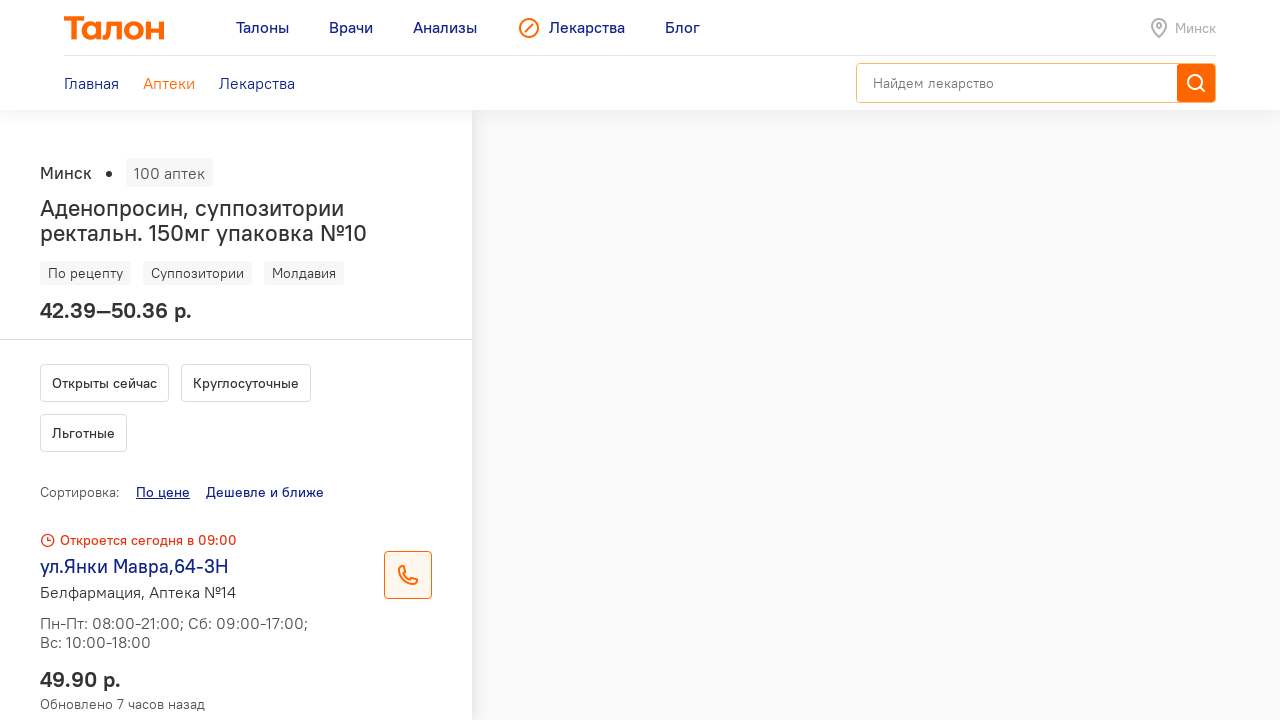

--- FILE ---
content_type: text/html; charset=utf-8
request_url: https://leki.talon.by/apteki?product=120&view=list&page=4
body_size: 16758
content:
<!DOCTYPE html>
<html>
<head>
  <meta charset="utf-8" />
  <meta name="viewport" content="width=device-width, initial-scale=1, maximum-scale=1, user-scalable=0" />
  <link rel="shortcut icon" href="/favicon.ico" type="image/x-icon" />
  <meta name="yandex-verification" content="4488a27266b13c5e" />
<meta name="google-site-verification" content="wG9QKPdAzFVnDcglmtSQNBByvo0Mwqup8Bb_bjJn19I" />  <link rel="canonical" href="https://leki.talon.by/apteki?product=120&amp;view=list&amp;sort_by=price">  <title>Аптеки сети «Белфармация» в Минске - Leki</title>
<meta name="description" content="Список и карта аптек сети «Белфармация» в Минске." />
<meta name="keywords" content="аптека, белфармация" />
<meta property="og:type" content="website" />
<meta property="og:url" content="https://leki.talon.by/apteki?product=120&amp;view=list&amp;page=4" />
<meta property="og:title" content="Аптеки сети «Белфармация» в Минске - Leki" />
<meta property="og:description" content="Список и карта аптек сети «Белфармация» в Минске." />

  <link rel="stylesheet" type="text/css" href="/App/Web/Assets/css/app.css?4bcf7d9cc6c9f7dbb007c7aa438da6c1e25ad0191392613244f35de2f616c43b" />
<script nomodule type="text/javascript" src="/Kits/Assets/Webtools/js/webtools-legacy.js?cb2f551b0cc679698c3481eb7d6f394b2f64e306"></script>
<script type="text/javascript" src="/Kits/Assets/Webtools/js/webtools-es5.js?1f1e460a23a95dc75e3e902927d2a2c6cce7fb80"></script>
<script type="text/javascript" src="/App/Web/Assets/js/app.js?43838b902148ca2b0665e97bab1a7f51de30a313"></script>
  <link rel="preload" href="/App/Web/Assets/i/map-pin.png" as="image" />
<link rel="preload" href="/App/Web/Assets/i/map-pin-2x.png" as="image" />
<link rel="preload" href="/App/Web/Assets/i/map-pin-hover.png" as="image" />
<link rel="preload" href="/App/Web/Assets/i/map-pin-hover-2x.png" as="image" />
<link rel="preload" href="/App/Web/Assets/i/map-pin-active.png" as="image" />
<link rel="preload" href="/App/Web/Assets/i/map-pin-active-2x.png" as="image" />
<link rel="preload" href="/App/Web/Assets/i/map-pin-active-hover.png" as="image" />
<link rel="preload" href="/App/Web/Assets/i/map-pin-active-hover-2x.png" as="image" />
<link rel="preload" href="/App/Web/Assets/i/user-marker.png" as="image" />
  <script type="text/javascript">
    window.isApp = false;

          GeoPosition.defaultOptions.guideUrl = 'https://leki.talon.by/about#geo';
      </script>
</head>
<body class="">

<header class="site-header">
  <div class="large-display">
    <div class="site-header-large-bar">
      <div class="page-content">
        <div class="site-header-row">
          <a class="site-header-row-left site-header-logo" href="https://talon.by">
            <img src="/App/Web/Assets/i/talon-logo.png" srcset="/App/Web/Assets/i/talon-logo-2x.png 2x" width="100" height="24" alt="Талон" />
          </a>
          <nav class="site-header-row-main site-header-nav site-header-nav-primary">
            <div class="site-header-nav-items">
              <!--
             --><a href="https://talon.by" class="site-header-nav-item">
                                    <span class="site-header-nav-item-text">Талоны</span>
                </a><!--
           --><!--
             --><a href="https://doc.talon.by" class="site-header-nav-item">
                                    <span class="site-header-nav-item-text">Врачи</span>
                </a><!--
           --><!--
             --><a href="https://test.talon.by" class="site-header-nav-item">
                                    <span class="site-header-nav-item-text">Анализы</span>
                </a><!--
           --><!--
             --><a href="/" class="site-header-nav-item site-header-nav-item-selected">
                                      <span class="site-header-nav-item-icon"><span class="site-icon site-icon-pr-leki"></span></span>
                                    <span class="site-header-nav-item-text">Лекарства</span>
                </a><!--
           --><!--
             --><a href="https://blog.talon.by" class="site-header-nav-item">
                                    <span class="site-header-nav-item-text">Блог</span>
                </a><!--
           -->            </div>
          </nav>
          <div class="site-header-row-right site-header-extra">
            <div class="location-placeholder">
              <div class="location-placeholder-body">Минск</div>
            </div>
          </div>
        </div>
        <div class="site-header-row">
          <div class="site-header-row-main site-header-nav site-header-nav-secondary">
            <div class="site-header-nav-items">
              <!--
             --><a href="/" class="site-header-nav-item">
                  <span class="site-header-nav-item-text">Главная</span>
                </a><!--
           --><!--
             --><a href="/apteki" class="site-header-nav-item site-header-nav-item-selected">
                  <span class="site-header-nav-item-text">Аптеки</span>
                </a><!--
           --><!--
             --><a href="/lekarstva" class="site-header-nav-item">
                  <span class="site-header-nav-item-text">Лекарства</span>
                </a><!--
           -->            </div>
          </div>
          <div class="site-header-row-right">
                          <div class="search-container">
                <div class="search-ui"
  data-search-ui="/lekarstva/search/suggest"
  data-search-ui-text-limit="2"
  data-search-ui-lookup-url="/lekarstva/lookup">

  <form method="get" action="/lekarstva/search">

    <div class="search-ui-body">

      <div class="search-bar">
        <div class="search-bar-back-action"></div>
        <div class="search-bar-control">
          <input type="text" name="q" required minlength="2" class="search-bar-control-input" placeholder="Найдем лекарство" autocomplete="off" />
          <span class="search-bar-control-reset-action"></span>
          <span class="search-bar-control-search-action"><span class="search-bar-control-action-text">Найти</span></span>
        </div>
      </div>

      <div class="search-message"></div>

      <div class="search-suggestions">
        <div class="search-suggestions-items"></div>
      </div>

    </div>

  </form>

</div>              </div>
                      </div>
        </div>
      </div>
    </div>
  </div>

  <div class="small-display">
    <div class="site-header-bar">
      <div class="site-header-row">
        <div class="site-header-row-left">
          <div class="site-header-menu-btn" data-menu="site-header-menu-open"></div>
        </div>
        <div class="site-header-row-main" data-menu-action="close">
          <a class="site-header-row-left site-header-logo" href="https://talon.by">
            <img src="/App/Web/Assets/i/talon-logo.png" srcset="/App/Web/Assets/i/talon-logo-2x.png 2x" width="100" height="24" alt="Талон" />
          </a>
        </div>
        <div class="site-header-row-right" data-menu-action="close">
          <div class="site-header-actions">
            <div class="site-header-action site-header-search-btn">
                                            <div class="search-container">
                  <div class="search-ui"
  data-search-ui="/lekarstva/search/suggest"
  data-search-ui-text-limit="2"
  data-search-ui-lookup-url="/lekarstva/lookup">

  <form method="get" action="/lekarstva/search">

    <div class="search-ui-body">

      <div class="search-bar">
        <div class="search-bar-back-action"></div>
        <div class="search-bar-control">
          <input type="text" name="q" required minlength="2" class="search-bar-control-input" placeholder="Найдем лекарство" autocomplete="off" />
          <span class="search-bar-control-reset-action"></span>
          <span class="search-bar-control-search-action"><span class="search-bar-control-action-text">Найти</span></span>
        </div>
      </div>

      <div class="search-message"></div>

      <div class="search-suggestions">
        <div class="search-suggestions-items"></div>
      </div>

    </div>

  </form>

</div>                </div>
                          </div>
            <div class="site-header-action site-header-location-btn">
              <div class="site-icon site-icon-24 site-icon-pin"></div>
            </div>
          </div>
        </div>
      </div>
    </div>
    <div class="site-header-menu">
      <nav class="site-header-nav">
        <div class="site-header-nav-items">
          <!--
         --><div class="site-header-nav-item">
              <a href="https://talon.by" class="site-header-nav-item-body">
                                <span class="site-header-nav-item-text">Талоны</span>
              </a>
                          </div><!--
       --><!--
         --><div class="site-header-nav-item">
              <a href="https://doc.talon.by" class="site-header-nav-item-body">
                                <span class="site-header-nav-item-text">Врачи</span>
              </a>
                          </div><!--
       --><!--
         --><div class="site-header-nav-item">
              <a href="https://test.talon.by" class="site-header-nav-item-body">
                                <span class="site-header-nav-item-text">Анализы</span>
              </a>
                          </div><!--
       --><!--
         --><div class="site-header-nav-item site-header-nav-item-selected">
              <a href="/" class="site-header-nav-item-body">
                                  <span class="site-header-nav-item-icon"><span class="site-icon site-icon-pr-leki"></span></span>
                                <span class="site-header-nav-item-text">Лекарства</span>
              </a>
                              <div class="site-header-nav-item-subitems">
                  <!--
                 --><a href="/" class="site-header-nav-subitem">
                      <span class="site-header-nav-subitem-text">Главная</span>
                    </a><!--
               --><!--
                 --><a href="/apteki" class="site-header-nav-subitem site-header-nav-subitem-selected">
                      <span class="site-header-nav-subitem-text">Аптеки</span>
                    </a><!--
               --><!--
                 --><a href="/lekarstva" class="site-header-nav-subitem">
                      <span class="site-header-nav-subitem-text">Лекарства</span>
                    </a><!--
               -->                </div>
                          </div><!--
       --><!--
         --><div class="site-header-nav-item">
              <a href="https://blog.talon.by" class="site-header-nav-item-body">
                                <span class="site-header-nav-item-text">Блог</span>
              </a>
                          </div><!--
       -->        </div>
      </nav>
    </div>
  </div>
</header>

<div class="page">
	<div class="page-content">
		<div class="pharmacies-layout pharmacies-layout-mode-list"
  data-pharmacies
  data-quick-links=".pharmacy-items-body"
  data-quick-links-scroll-target=".pharmacies-panel"
  data-quick-links-replace="no"
  data-mirror-forms=".pharmacy-filterbar">
  <aside class="pharmacies-panel">
    <div class="pharmacies-list-box">
              <div class="pharmacies-product-header">
          <div class="pharmacies-totalbar">
            <div class="pharmacies-totalbar-label">Минск</div><span class="pharmacies-totalbar-sep"></span><span class="pharmacies-totalbar-count" data-pharmacies-total-count>100 аптек</span>
          </div>
          <div class="pharmacies-product-header-summary">
            <h1 class="product-title">
              Аденопросин, суппозитории ректальн. 150мг упаковка №10            </h1>
            <div class="product-labels">
              <div class="product-labels-list">
                <!--
               --><span class="product-label product-label-prescription">По рецепту</span><!--
             --><!--
             --><span class="product-label product-label-type">Суппозитории</span><!--
             --><!--
               --><span class="product-label product-label-country">Молдавия</span><!--
             -->              </div>
            </div>
            <div class="product-price-info">
              <div class="product-price">
                42.39—50.36 р.              </div>
            </div>
          </div>
        </div>
        <div data-sticky="is-pinned" class="pinned pinned-top x-small-only">
          <div class="pinned-header">
            <div class="product-pinned-summary">
              <div class="product-pinned-summary-name">
                Аденопросин, суппозитории ректальн. 150мг упаковка №10              </div>
              <div class="product-pinned-summary-company">
                Farmaprim, Молдавия              </div>
            </div>
          </div>
        </div>
            <div class="pharmacy-filterbar pharmacy-filterbar-list">
        <form action="/apteki" method="get">
  <input type="hidden" name="product" value="120" />
  <input type="hidden" name="view" value="list" />
  <div class="filter-items"><div data-tap-to-view="data-tap-to-view" class="filter-item"><input data-quick-link="data-quick-link" type="checkbox" id="filter-currently" name="filter[currently]" value="1" /><label for="filter-currently">
  Открыты сейчас
</label></div><div data-tap-to-view="data-tap-to-view" class="filter-item"><input data-quick-link="data-quick-link" type="checkbox" id="filter-always_on" name="filter[always_on]" value="1" /><label for="filter-always_on">
  Круглосуточные
</label></div><div data-tap-to-view="data-tap-to-view" class="filter-item"><input data-quick-link="data-quick-link" type="checkbox" id="filter-types-1" name="filter[types][1]" value="1" /><label for="filter-types-1">
  Льготные
</label></div></div>
</form>      </div>
      <div class="pharmacy-items-body">
        <div class="pharmacy-sortbar">
  <span class="pharmacy-sortbar-label">Сортировка:</span><span class="sortbar"><span class="sort-item sort-item-sorted sort-item-sorted-asc"><a href="/apteki?product=120&amp;view=list&amp;sort_by=price" data-quick-link="data-quick-link" class="sort-link">По цене</a></span><span class="sort-item"><a href="/apteki?product=120&amp;view=list&amp;sort_by=price-geo" data-gps-url="gps" data-quick-link="data-quick-link" class="sort-link hidden">Дешевле и ближе</a></span></span></div>
<div class="pharmacy-list">
  <div class="items">
                  <div class="item" data-pharmacies-item="164" data-pharmacies-show-on-map>
          <div class="pharmacy-summary">
            <div class="pharmacy-header">
                                          <span class="pharmacy-header-item pharmacy-schedule-today pharmacy-schedule-today-red">
                Откроется сегодня в 09:00              </span>
            </div>
            <div class="h-layout h-layout-vtop">
              <div class="h-layout-fluid">
                <div class="auto-layout-2-column">
                  <div class="auto-layout-column">
                    <div class="pharmacy-title">
                      ул.Янки Мавра,64-3Н                    </div>
                    <div class="pharmacy-subtitle">
                      Белфармация, Аптека №14                    </div>
                  </div>
                  <div class="auto-layout-column">
                    <div class="pharmacy-schedule">
                      <p>Пн-Пт: 08:00-21:00; Сб: 09:00-17:00; Вс: 10:00-18:00</p>
                      <p></p>
                    </div>
                  </div>
                </div>
              </div>
              <div class="h-layout-fixed">
                                  <div class="phone-btn" data-phone-details="{&quot;name&quot;:&quot;Белфармация, Аптека №14&quot;,&quot;address&quot;:&quot;ул.Янки Мавра,64-3Н&quot;,&quot;schedule&quot;:&quot;Пн-Пт: 08:00-21:00; Сб: 09:00-17:00; Вс: 10:00-18:00&quot;,&quot;phones&quot;:[{&quot;phone&quot;:&quot;+375 (17) 347-24-25&quot;,&quot;url&quot;:&quot;tel:+375173472425&quot;,&quot;note&quot;:null},{&quot;phone&quot;:&quot;+375 (17) 397-28-62&quot;,&quot;url&quot;:&quot;tel:+375173972862&quot;,&quot;note&quot;:null}]}"></div>
                              </div>
            </div>
                          <div class="pharmacy-product-info">
                <div class="pharmacy-product-price">
                  49.90 р.                </div>
                <div class="pharmacy-product-timestamp">
                                      Обновлено 7 часов назад                                  </div>
              </div>
                      </div>
        </div>
              <div class="item" data-pharmacies-item="31" data-pharmacies-show-on-map>
          <div class="pharmacy-summary">
            <div class="pharmacy-header">
                                          <span class="pharmacy-header-item pharmacy-schedule-today pharmacy-schedule-today-red">
                Откроется 2 февраля в 08:00              </span>
            </div>
            <div class="h-layout h-layout-vtop">
              <div class="h-layout-fluid">
                <div class="auto-layout-2-column">
                  <div class="auto-layout-column">
                    <div class="pharmacy-title">
                      ул. Лучины, 28 (УЗ 37-я городская п-ка )                    </div>
                    <div class="pharmacy-subtitle">
                      Белфармация, Аптека №4                    </div>
                  </div>
                  <div class="auto-layout-column">
                    <div class="pharmacy-schedule">
                      <p>Пн-Пт: 08:00-20:00</p>
                      <p></p>
                    </div>
                  </div>
                </div>
              </div>
              <div class="h-layout-fixed">
                                  <div class="phone-btn" data-phone-details="{&quot;name&quot;:&quot;Белфармация, Аптека №4&quot;,&quot;address&quot;:&quot;ул. Лучины, 28 (УЗ 37-я городская п-ка )&quot;,&quot;schedule&quot;:&quot;Пн-Пт: 08:00-20:00&quot;,&quot;phones&quot;:[{&quot;phone&quot;:&quot;+375 (17) 356-12-80&quot;,&quot;url&quot;:&quot;tel:+375173561280&quot;,&quot;note&quot;:null}]}"></div>
                              </div>
            </div>
                          <div class="pharmacy-product-info">
                <div class="pharmacy-product-price">
                  49.90 р.                </div>
                <div class="pharmacy-product-timestamp">
                                      Обновлено 7 часов назад                                  </div>
              </div>
                      </div>
        </div>
              <div class="item" data-pharmacies-item="46" data-pharmacies-show-on-map>
          <div class="pharmacy-summary">
            <div class="pharmacy-header">
                                          <span class="pharmacy-header-item pharmacy-schedule-today pharmacy-schedule-today-red">
                Откроется сегодня в 09:00              </span>
            </div>
            <div class="h-layout h-layout-vtop">
              <div class="h-layout-fluid">
                <div class="auto-layout-2-column">
                  <div class="auto-layout-column">
                    <div class="pharmacy-title">
                      ул.Плеханова,72                    </div>
                    <div class="pharmacy-subtitle">
                      Белфармация, Аптека №80                    </div>
                  </div>
                  <div class="auto-layout-column">
                    <div class="pharmacy-schedule">
                      <p>Пн-Пт: 08:00-21:00; Сб: 09:00-17:00</p>
                      <p></p>
                    </div>
                  </div>
                </div>
              </div>
              <div class="h-layout-fixed">
                                  <div class="phone-btn" data-phone-details="{&quot;name&quot;:&quot;Белфармация, Аптека №80&quot;,&quot;address&quot;:&quot;ул.Плеханова,72&quot;,&quot;schedule&quot;:&quot;Пн-Пт: 08:00-21:00; Сб: 09:00-17:00&quot;,&quot;phones&quot;:[{&quot;phone&quot;:&quot;+375 (17) 326-88-91&quot;,&quot;url&quot;:&quot;tel:+375173268891&quot;,&quot;note&quot;:null},{&quot;phone&quot;:&quot;+375 (17) 271-85-12&quot;,&quot;url&quot;:&quot;tel:+375172718512&quot;,&quot;note&quot;:null},{&quot;phone&quot;:&quot;+375 (17) 316-89-91&quot;,&quot;url&quot;:&quot;tel:+375173168991&quot;,&quot;note&quot;:null}]}"></div>
                              </div>
            </div>
                          <div class="pharmacy-product-info">
                <div class="pharmacy-product-price">
                  49.90 р.                </div>
                <div class="pharmacy-product-timestamp">
                                      Обновлено 7 часов назад                                  </div>
              </div>
                      </div>
        </div>
              <div class="item" data-pharmacies-item="45" data-pharmacies-show-on-map>
          <div class="pharmacy-summary">
            <div class="pharmacy-header">
                                          <span class="pharmacy-header-item pharmacy-schedule-today pharmacy-schedule-today-red">
                Откроется сегодня в 09:00              </span>
            </div>
            <div class="h-layout h-layout-vtop">
              <div class="h-layout-fluid">
                <div class="auto-layout-2-column">
                  <div class="auto-layout-column">
                    <div class="pharmacy-title">
                      пр-т Рокоссовского, 140-119                    </div>
                    <div class="pharmacy-subtitle">
                      Белфармация, Аптека №57                    </div>
                  </div>
                  <div class="auto-layout-column">
                    <div class="pharmacy-schedule">
                      <p>Пн-Пт: 08:00-20:00; Сб-Вс: 09:00-17:00</p>
                      <p></p>
                    </div>
                  </div>
                </div>
              </div>
              <div class="h-layout-fixed">
                                  <div class="phone-btn" data-phone-details="{&quot;name&quot;:&quot;Белфармация, Аптека №57&quot;,&quot;address&quot;:&quot;пр-т Рокоссовского, 140-119&quot;,&quot;schedule&quot;:&quot;Пн-Пт: 08:00-20:00; Сб-Вс: 09:00-17:00&quot;,&quot;phones&quot;:[{&quot;phone&quot;:&quot;+375 (17) 242-01-15&quot;,&quot;url&quot;:&quot;tel:+375172420115&quot;,&quot;note&quot;:null}]}"></div>
                              </div>
            </div>
                          <div class="pharmacy-product-info">
                <div class="pharmacy-product-price">
                  49.90 р.                </div>
                <div class="pharmacy-product-timestamp">
                                      Обновлено 7 часов назад                                  </div>
              </div>
                      </div>
        </div>
              <div class="item" data-pharmacies-item="41" data-pharmacies-show-on-map>
          <div class="pharmacy-summary">
            <div class="pharmacy-header">
                                          <span class="pharmacy-header-item pharmacy-schedule-today pharmacy-schedule-today-red">
                Откроется сегодня в 09:00              </span>
            </div>
            <div class="h-layout h-layout-vtop">
              <div class="h-layout-fluid">
                <div class="auto-layout-2-column">
                  <div class="auto-layout-column">
                    <div class="pharmacy-title">
                      пр.Рокоссовского,114-5н,пом.5н-3                    </div>
                    <div class="pharmacy-subtitle">
                      Белфармация, Аптека №57                    </div>
                  </div>
                  <div class="auto-layout-column">
                    <div class="pharmacy-schedule">
                      <p>Пн-Пт: 08:00-21:00; Сб: 09:00-20:00; Вс: 09:00-17:00</p>
                      <p>Сандень: 2-я среда месяца</p>
                    </div>
                  </div>
                </div>
              </div>
              <div class="h-layout-fixed">
                                  <div class="phone-btn" data-phone-details="{&quot;name&quot;:&quot;Белфармация, Аптека №57&quot;,&quot;address&quot;:&quot;пр.Рокоссовского,114-5н,пом.5н-3&quot;,&quot;schedule&quot;:&quot;Пн-Пт: 08:00-21:00; Сб: 09:00-20:00; Вс: 09:00-17:00&quot;,&quot;phones&quot;:[{&quot;phone&quot;:&quot;+375 (17) 397-15-02&quot;,&quot;url&quot;:&quot;tel:+375173971502&quot;,&quot;note&quot;:null},{&quot;phone&quot;:&quot;+375 (17) 370-06-45&quot;,&quot;url&quot;:&quot;tel:+375173700645&quot;,&quot;note&quot;:null},{&quot;phone&quot;:&quot;+375 (17) 377-65-03&quot;,&quot;url&quot;:&quot;tel:+375173776503&quot;,&quot;note&quot;:null}]}"></div>
                              </div>
            </div>
                          <div class="pharmacy-product-info">
                <div class="pharmacy-product-price">
                  49.90 р.                </div>
                <div class="pharmacy-product-timestamp">
                                      Обновлено 7 часов назад                                  </div>
              </div>
                      </div>
        </div>
              <div class="item" data-pharmacies-item="38" data-pharmacies-show-on-map>
          <div class="pharmacy-summary">
            <div class="pharmacy-header">
                                          <span class="pharmacy-header-item pharmacy-schedule-today pharmacy-schedule-today-red">
                Откроется сегодня в 09:00              </span>
            </div>
            <div class="h-layout h-layout-vtop">
              <div class="h-layout-fluid">
                <div class="auto-layout-2-column">
                  <div class="auto-layout-column">
                    <div class="pharmacy-title">
                      ул.Фабричная,26, пом.5Н                    </div>
                    <div class="pharmacy-subtitle">
                      Белфармация, Аптека №23                    </div>
                  </div>
                  <div class="auto-layout-column">
                    <div class="pharmacy-schedule">
                      <p>Пн-Пт: 08:00-21:00; Сб-Вс: 09:00-17:00</p>
                      <p></p>
                    </div>
                  </div>
                </div>
              </div>
              <div class="h-layout-fixed">
                                  <div class="phone-btn" data-phone-details="{&quot;name&quot;:&quot;Белфармация, Аптека №23&quot;,&quot;address&quot;:&quot;ул.Фабричная,26, пом.5Н&quot;,&quot;schedule&quot;:&quot;Пн-Пт: 08:00-21:00; Сб-Вс: 09:00-17:00&quot;,&quot;phones&quot;:[{&quot;phone&quot;:&quot;+375 (17) 357-06-89&quot;,&quot;url&quot;:&quot;tel:+375173570689&quot;,&quot;note&quot;:null},{&quot;phone&quot;:&quot;+375 (17) 240-00-33&quot;,&quot;url&quot;:&quot;tel:+375172400033&quot;,&quot;note&quot;:null}]}"></div>
                              </div>
            </div>
                          <div class="pharmacy-product-info">
                <div class="pharmacy-product-price">
                  49.90 р.                </div>
                <div class="pharmacy-product-timestamp">
                                      Обновлено 7 часов назад                                  </div>
              </div>
                      </div>
        </div>
              <div class="item" data-pharmacies-item="36" data-pharmacies-show-on-map>
          <div class="pharmacy-summary">
            <div class="pharmacy-header">
                                          <span class="pharmacy-header-item pharmacy-schedule-today pharmacy-schedule-today-green">
                Круглосуточно              </span>
            </div>
            <div class="h-layout h-layout-vtop">
              <div class="h-layout-fluid">
                <div class="auto-layout-2-column">
                  <div class="auto-layout-column">
                    <div class="pharmacy-title">
                      пр-т Независимости,16, пом.4Н                    </div>
                    <div class="pharmacy-subtitle">
                      Белфармация, Аптека №13                    </div>
                  </div>
                  <div class="auto-layout-column">
                    <div class="pharmacy-schedule">
                      <p>Круглосуточно</p>
                      <p></p>
                    </div>
                  </div>
                </div>
              </div>
              <div class="h-layout-fixed">
                                  <div class="phone-btn" data-phone-details="{&quot;name&quot;:&quot;Белфармация, Аптека №13&quot;,&quot;address&quot;:&quot;пр-т Независимости,16, пом.4Н&quot;,&quot;schedule&quot;:&quot;Круглосуточно&quot;,&quot;phones&quot;:[{&quot;phone&quot;:&quot;+375 (17) 374-58-54&quot;,&quot;url&quot;:&quot;tel:+375173745854&quot;,&quot;note&quot;:null},{&quot;phone&quot;:&quot;+375 (17) 343-48-44&quot;,&quot;url&quot;:&quot;tel:+375173434844&quot;,&quot;note&quot;:null},{&quot;phone&quot;:&quot;+375 (17) 363-38-53&quot;,&quot;url&quot;:&quot;tel:+375173633853&quot;,&quot;note&quot;:null}]}"></div>
                              </div>
            </div>
                          <div class="pharmacy-product-info">
                <div class="pharmacy-product-price">
                  49.90 р.                </div>
                <div class="pharmacy-product-timestamp">
                                      Обновлено 7 часов назад                                  </div>
              </div>
                      </div>
        </div>
              <div class="item" data-pharmacies-item="12" data-pharmacies-show-on-map>
          <div class="pharmacy-summary">
            <div class="pharmacy-header">
                                          <span class="pharmacy-header-item pharmacy-schedule-today pharmacy-schedule-today-red">
                Откроется сегодня в 09:00              </span>
            </div>
            <div class="h-layout h-layout-vtop">
              <div class="h-layout-fluid">
                <div class="auto-layout-2-column">
                  <div class="auto-layout-column">
                    <div class="pharmacy-title">
                      ул.Жилуновича,20-18                    </div>
                    <div class="pharmacy-subtitle">
                      Белфармация, Аптека №21                    </div>
                  </div>
                  <div class="auto-layout-column">
                    <div class="pharmacy-schedule">
                      <p>Пн-Пт: 08:00-20:30; Сб-Вс: 09:00-17:00</p>
                      <p></p>
                    </div>
                  </div>
                </div>
              </div>
              <div class="h-layout-fixed">
                                  <div class="phone-btn" data-phone-details="{&quot;name&quot;:&quot;Белфармация, Аптека №21&quot;,&quot;address&quot;:&quot;ул.Жилуновича,20-18&quot;,&quot;schedule&quot;:&quot;Пн-Пт: 08:00-20:30; Сб-Вс: 09:00-17:00&quot;,&quot;phones&quot;:[{&quot;phone&quot;:&quot;+375 (17) 347-33-01&quot;,&quot;url&quot;:&quot;tel:+375173473301&quot;,&quot;note&quot;:null},{&quot;phone&quot;:&quot;+375 (17) 323-30-51&quot;,&quot;url&quot;:&quot;tel:+375173233051&quot;,&quot;note&quot;:null}]}"></div>
                              </div>
            </div>
                          <div class="pharmacy-product-info">
                <div class="pharmacy-product-price">
                  49.90 р.                </div>
                <div class="pharmacy-product-timestamp">
                                      Обновлено 7 часов назад                                  </div>
              </div>
                      </div>
        </div>
              <div class="item" data-pharmacies-item="35" data-pharmacies-show-on-map>
          <div class="pharmacy-summary">
            <div class="pharmacy-header">
                                          <span class="pharmacy-header-item pharmacy-schedule-today pharmacy-schedule-today-red">
                Откроется сегодня в 09:00              </span>
            </div>
            <div class="h-layout h-layout-vtop">
              <div class="h-layout-fluid">
                <div class="auto-layout-2-column">
                  <div class="auto-layout-column">
                    <div class="pharmacy-title">
                      ул.Иосифа Гошкевича, 3-2 (Лошица)                    </div>
                    <div class="pharmacy-subtitle">
                      Белфармация, Аптека №5                    </div>
                  </div>
                  <div class="auto-layout-column">
                    <div class="pharmacy-schedule">
                      <p>Пн-Вс: 09:00-22:00</p>
                      <p>Сандень: 1-й вторник месяца</p>
                    </div>
                  </div>
                </div>
              </div>
              <div class="h-layout-fixed">
                                  <div class="phone-btn" data-phone-details="{&quot;name&quot;:&quot;Белфармация, Аптека №5&quot;,&quot;address&quot;:&quot;ул.Иосифа Гошкевича, 3-2 (Лошица)&quot;,&quot;schedule&quot;:&quot;Пн-Вс: 09:00-22:00&quot;,&quot;phones&quot;:[{&quot;phone&quot;:&quot;+375 (17) 278-53-42&quot;,&quot;url&quot;:&quot;tel:+375172785342&quot;,&quot;note&quot;:null}]}"></div>
                              </div>
            </div>
                          <div class="pharmacy-product-info">
                <div class="pharmacy-product-price">
                  49.90 р.                </div>
                <div class="pharmacy-product-timestamp">
                                      Обновлено 7 часов назад                                  </div>
              </div>
                      </div>
        </div>
              <div class="item" data-pharmacies-item="33" data-pharmacies-show-on-map>
          <div class="pharmacy-summary">
            <div class="pharmacy-header">
                                          <span class="pharmacy-header-item pharmacy-schedule-today pharmacy-schedule-today-green">
                Круглосуточно              </span>
            </div>
            <div class="h-layout h-layout-vtop">
              <div class="h-layout-fluid">
                <div class="auto-layout-2-column">
                  <div class="auto-layout-column">
                    <div class="pharmacy-title">
                      ул.Маяковского,15 пом.2Н                    </div>
                    <div class="pharmacy-subtitle">
                      Белфармация, Аптека №5                    </div>
                  </div>
                  <div class="auto-layout-column">
                    <div class="pharmacy-schedule">
                      <p>Круглосуточно</p>
                      <p></p>
                    </div>
                  </div>
                </div>
              </div>
              <div class="h-layout-fixed">
                                  <div class="phone-btn" data-phone-details="{&quot;name&quot;:&quot;Белфармация, Аптека №5&quot;,&quot;address&quot;:&quot;ул.Маяковского,15 пом.2Н&quot;,&quot;schedule&quot;:&quot;Круглосуточно&quot;,&quot;phones&quot;:[{&quot;phone&quot;:&quot;+375 (17) 253-71-02&quot;,&quot;url&quot;:&quot;tel:+375172537102&quot;,&quot;note&quot;:null},{&quot;phone&quot;:&quot;+375 (17) 251-67-91&quot;,&quot;url&quot;:&quot;tel:+375172516791&quot;,&quot;note&quot;:null}]}"></div>
                              </div>
            </div>
                          <div class="pharmacy-product-info">
                <div class="pharmacy-product-price">
                  49.90 р.                </div>
                <div class="pharmacy-product-timestamp">
                                      Обновлено 7 часов назад                                  </div>
              </div>
                      </div>
        </div>
              <div class="item" data-pharmacies-item="15" data-pharmacies-show-on-map>
          <div class="pharmacy-summary">
            <div class="pharmacy-header">
                                          <span class="pharmacy-header-item pharmacy-schedule-today pharmacy-schedule-today-red">
                Откроется сегодня в 09:00              </span>
            </div>
            <div class="h-layout h-layout-vtop">
              <div class="h-layout-fluid">
                <div class="auto-layout-2-column">
                  <div class="auto-layout-column">
                    <div class="pharmacy-title">
                      ул.Голодеда,63-1Н                    </div>
                    <div class="pharmacy-subtitle">
                      Белфармация, Аптека №45                    </div>
                  </div>
                  <div class="auto-layout-column">
                    <div class="pharmacy-schedule">
                      <p>Пн-Пт: 08:00-21:00; Сб-Вс: 09:00-17:00</p>
                      <p></p>
                    </div>
                  </div>
                </div>
              </div>
              <div class="h-layout-fixed">
                                  <div class="phone-btn" data-phone-details="{&quot;name&quot;:&quot;Белфармация, Аптека №45&quot;,&quot;address&quot;:&quot;ул.Голодеда,63-1Н&quot;,&quot;schedule&quot;:&quot;Пн-Пт: 08:00-21:00; Сб-Вс: 09:00-17:00&quot;,&quot;phones&quot;:[{&quot;phone&quot;:&quot;+375 (17) 395-06-72&quot;,&quot;url&quot;:&quot;tel:+375173950672&quot;,&quot;note&quot;:null},{&quot;phone&quot;:&quot;+375 (17) 373-17-33&quot;,&quot;url&quot;:&quot;tel:+375173731733&quot;,&quot;note&quot;:null}]}"></div>
                              </div>
            </div>
                          <div class="pharmacy-product-info">
                <div class="pharmacy-product-price">
                  49.90 р.                </div>
                <div class="pharmacy-product-timestamp">
                                      Обновлено 7 часов назад                                  </div>
              </div>
                      </div>
        </div>
              <div class="item" data-pharmacies-item="92" data-pharmacies-show-on-map>
          <div class="pharmacy-summary">
            <div class="pharmacy-header">
                                          <span class="pharmacy-header-item pharmacy-schedule-today pharmacy-schedule-today-red">
                Откроется сегодня в 09:00              </span>
            </div>
            <div class="h-layout h-layout-vtop">
              <div class="h-layout-fluid">
                <div class="auto-layout-2-column">
                  <div class="auto-layout-column">
                    <div class="pharmacy-title">
                      ул.Корженевского,25-1                    </div>
                    <div class="pharmacy-subtitle">
                      Белфармация, Аптека №58                    </div>
                  </div>
                  <div class="auto-layout-column">
                    <div class="pharmacy-schedule">
                      <p>Пн-Пт: 08:00-22:30; Сб: 09:00-22:00; Вс: 10:00-22:00</p>
                      <p></p>
                    </div>
                  </div>
                </div>
              </div>
              <div class="h-layout-fixed">
                                  <div class="phone-btn" data-phone-details="{&quot;name&quot;:&quot;Белфармация, Аптека №58&quot;,&quot;address&quot;:&quot;ул.Корженевского,25-1&quot;,&quot;schedule&quot;:&quot;Пн-Пт: 08:00-22:30; Сб: 09:00-22:00; Вс: 10:00-22:00&quot;,&quot;phones&quot;:[{&quot;phone&quot;:&quot;+375 (17) 377-27-21&quot;,&quot;url&quot;:&quot;tel:+375173772721&quot;,&quot;note&quot;:null},{&quot;phone&quot;:&quot;+375 (17) 242-47-12&quot;,&quot;url&quot;:&quot;tel:+375172424712&quot;,&quot;note&quot;:null}]}"></div>
                              </div>
            </div>
                          <div class="pharmacy-product-info">
                <div class="pharmacy-product-price">
                  49.90 р.                </div>
                <div class="pharmacy-product-timestamp">
                                      Обновлено 7 часов назад                                  </div>
              </div>
                      </div>
        </div>
              <div class="item" data-pharmacies-item="30" data-pharmacies-show-on-map>
          <div class="pharmacy-summary">
            <div class="pharmacy-header">
                                          <span class="pharmacy-header-item pharmacy-schedule-today pharmacy-schedule-today-green">
                Круглосуточно              </span>
            </div>
            <div class="h-layout h-layout-vtop">
              <div class="h-layout-fluid">
                <div class="auto-layout-2-column">
                  <div class="auto-layout-column">
                    <div class="pharmacy-title">
                      ул. Прушинских,1-115                    </div>
                    <div class="pharmacy-subtitle">
                      Белфармация, Аптека №4                    </div>
                  </div>
                  <div class="auto-layout-column">
                    <div class="pharmacy-schedule">
                      <p>Круглосуточно</p>
                      <p></p>
                    </div>
                  </div>
                </div>
              </div>
              <div class="h-layout-fixed">
                                  <div class="phone-btn" data-phone-details="{&quot;name&quot;:&quot;Белфармация, Аптека №4&quot;,&quot;address&quot;:&quot;ул. Прушинских,1-115&quot;,&quot;schedule&quot;:&quot;Круглосуточно&quot;,&quot;phones&quot;:[{&quot;phone&quot;:&quot;+375 (17) 362-73-26&quot;,&quot;url&quot;:&quot;tel:+375173627326&quot;,&quot;note&quot;:null}]}"></div>
                              </div>
            </div>
                          <div class="pharmacy-product-info">
                <div class="pharmacy-product-price">
                  49.90 р.                </div>
                <div class="pharmacy-product-timestamp">
                                      Обновлено 7 часов назад                                  </div>
              </div>
                      </div>
        </div>
              <div class="item" data-pharmacies-item="28" data-pharmacies-show-on-map>
          <div class="pharmacy-summary">
            <div class="pharmacy-header">
                                          <span class="pharmacy-header-item pharmacy-schedule-today pharmacy-schedule-today-red">
                Откроется 2 февраля в 08:00              </span>
            </div>
            <div class="h-layout h-layout-vtop">
              <div class="h-layout-fluid">
                <div class="auto-layout-2-column">
                  <div class="auto-layout-column">
                    <div class="pharmacy-title">
                      ул.Алеся Бачило, 9, пом.55 (УЗ 36-я городская п-ка)                    </div>
                    <div class="pharmacy-subtitle">
                      Белфармация, Аптека №102                    </div>
                  </div>
                  <div class="auto-layout-column">
                    <div class="pharmacy-schedule">
                      <p>Пн-Пт: 08:00-20:00</p>
                      <p></p>
                    </div>
                  </div>
                </div>
              </div>
              <div class="h-layout-fixed">
                                  <div class="phone-btn" data-phone-details="{&quot;name&quot;:&quot;Белфармация, Аптека №102&quot;,&quot;address&quot;:&quot;ул.Алеся Бачило, 9, пом.55 (УЗ 36-я городская п-ка)&quot;,&quot;schedule&quot;:&quot;Пн-Пт: 08:00-20:00&quot;,&quot;phones&quot;:[{&quot;phone&quot;:&quot;+375 (17) 395-90-21&quot;,&quot;url&quot;:&quot;tel:+375173959021&quot;,&quot;note&quot;:null}]}"></div>
                              </div>
            </div>
                          <div class="pharmacy-product-info">
                <div class="pharmacy-product-price">
                  49.90 р.                </div>
                <div class="pharmacy-product-timestamp">
                                      Обновлено 7 часов назад                                  </div>
              </div>
                      </div>
        </div>
              <div class="item" data-pharmacies-item="26" data-pharmacies-show-on-map>
          <div class="pharmacy-summary">
            <div class="pharmacy-header">
                                          <span class="pharmacy-header-item pharmacy-schedule-today pharmacy-schedule-today-red">
                Откроется 2 февраля в 08:00              </span>
            </div>
            <div class="h-layout h-layout-vtop">
              <div class="h-layout-fluid">
                <div class="auto-layout-2-column">
                  <div class="auto-layout-column">
                    <div class="pharmacy-title">
                      ул.Герасименко,49 (УЗ 17-я городская п-ка)                    </div>
                    <div class="pharmacy-subtitle">
                      Белфармация, Аптека №90                    </div>
                  </div>
                  <div class="auto-layout-column">
                    <div class="pharmacy-schedule">
                      <p>Пн-Пт: 08:00-20:00</p>
                      <p></p>
                    </div>
                  </div>
                </div>
              </div>
              <div class="h-layout-fixed">
                                  <div class="phone-btn" data-phone-details="{&quot;name&quot;:&quot;Белфармация, Аптека №90&quot;,&quot;address&quot;:&quot;ул.Герасименко,49 (УЗ 17-я городская п-ка)&quot;,&quot;schedule&quot;:&quot;Пн-Пт: 08:00-20:00&quot;,&quot;phones&quot;:[{&quot;phone&quot;:&quot;+375 (17) 215-27-61&quot;,&quot;url&quot;:&quot;tel:+375172152761&quot;,&quot;note&quot;:null}]}"></div>
                              </div>
            </div>
                          <div class="pharmacy-product-info">
                <div class="pharmacy-product-price">
                  49.90 р.                </div>
                <div class="pharmacy-product-timestamp">
                                      Обновлено 7 часов назад                                  </div>
              </div>
                      </div>
        </div>
            </div>
    <div class="pagination">
    <div class="pagination-items">

            <!--
     --><a data-quick-link data-quick-link-scroll-to-top="yes" href="/apteki?product=120&amp;view=list&amp;page=3" class="pagination-prev"><span class="icon site-icon site-icon-chevron-left"></span></a><!--
   --><!--
            --><span class="pagination-pages"><!--
      --><!--
        --><a data-quick-link data-quick-link-scroll-to-top="yes" href="/apteki?product=120&amp;view=list&amp;page=3" class="pagination-page"><span class="text">3</span></a><!--
      --><!--
      --><!--
      --><!--
        --><a data-quick-link data-quick-link-scroll-to-top="yes" href="/apteki?product=120&amp;view=list&amp;page=4" class="pagination-page pagination-page-selected"><span class="text">4</span></a><!--
      --><!--
      --><!--
      --><!--
        --><a data-quick-link data-quick-link-scroll-to-top="yes" href="/apteki?product=120&amp;view=list&amp;page=5" class="pagination-page"><span class="text">5</span></a><!--
      --><!--
      --><!--
      --><!--
        --><a data-quick-link data-quick-link-scroll-to-top="yes" href="/apteki?product=120&amp;view=list&amp;page=6" class="pagination-page"><span class="text">6</span></a><!--
      --><!--
      --></span><!--
          --><!--
      --><a data-quick-link data-quick-link-scroll-to-top="yes" href="/apteki?product=120&amp;view=list&amp;page=5" class="pagination-next"><span class="icon site-icon site-icon-chevron-right"></span></a><!--
    -->
    </div>
  </div>
</div>
<script async type="text/javascript">
  document.onReady(function() {
    var map = document.querySelector('.map');
    if (map && map.widget) {
      
              map.widget.setPoints([
    {
        "id": "155",
        "lat": 53.9353,
        "lng": 27.5929,
        "name": "Белфармация, Аптека №65",
        "address": "ул.Леонида Беды,26-91",
        "schedule": "Пн-Пт: 09:00-21:00; Сб: 10:00-20:00; Вс: 10:00-18:00",
        "sanday": null,
        "todaySchedule": {
            "text": "Откроется сегодня в 10:00",
            "class": "red"
        },
        "isOpen": "false",
        "phones": "{\"name\":\"Белфармация, Аптека №65\",\"address\":\"ул.Леонида Беды,26-91\",\"schedule\":\"Пн-Пт: 09:00-21:00; Сб: 10:00-20:00; Вс: 10:00-18:00\",\"phones\":[{\"phone\":\"+375 (17) 241-00-29\",\"url\":\"tel:+375172410029\",\"note\":null}]}",
        "types": [
            "Льготная"
        ],
        "extra": {
            "distance": null,
            "drug": {
                "name": "Аденопросин, суппозитории ректальн. 150мг упаковка №10",
                "company": "Farmaprim, Молдавия",
                "price": "42.39 р.",
                "priceValue": "42.39",
                "priceOutdated": false,
                "updatedMessage": "Обновлено 7 часов назад"
            }
        }
    },
    {
        "id": "100",
        "lat": 53.8707,
        "lng": 27.5547,
        "name": "Белфармация, Аптека №97",
        "address": "ул.Аэродромная,32-554",
        "schedule": "Пн-Пт: 10:00-22:00; Сб: 11:00-22:00; Вс: 11:00-21:00",
        "sanday": null,
        "todaySchedule": {
            "text": "Откроется сегодня в 11:00",
            "class": "red"
        },
        "isOpen": "false",
        "phones": "{\"name\":\"Белфармация, Аптека №97\",\"address\":\"ул.Аэродромная,32-554\",\"schedule\":\"Пн-Пт: 10:00-22:00; Сб: 11:00-22:00; Вс: 11:00-21:00\",\"phones\":[{\"phone\":\"+375 (17) 252-81-13\",\"url\":\"tel:+375172528113\",\"note\":null}]}",
        "types": [
            "Льготная"
        ],
        "extra": {
            "distance": null,
            "drug": {
                "name": "Аденопросин, суппозитории ректальн. 150мг упаковка №10",
                "company": "Farmaprim, Молдавия",
                "price": "42.39 р.",
                "priceValue": "42.39",
                "priceOutdated": false,
                "updatedMessage": "Обновлено 7 часов назад"
            }
        }
    },
    {
        "id": "196",
        "lat": 53.9541,
        "lng": 27.5412,
        "name": "Белфармация, Аптека №8",
        "address": "Долгиновский тракт,152",
        "schedule": "Пн-Пт: 08:00-18:00; Сб: 09:00-17:00",
        "sanday": null,
        "todaySchedule": {
            "text": "Откроется сегодня в 09:00",
            "class": "red"
        },
        "isOpen": "false",
        "phones": "{\"name\":\"Белфармация, Аптека №8\",\"address\":\"Долгиновский тракт,152\",\"schedule\":\"Пн-Пт: 08:00-18:00; Сб: 09:00-17:00\",\"phones\":[{\"phone\":\"+375 (17) 251-40-82\",\"url\":\"tel:+375172514082\",\"note\":null}]}",
        "types": [
            "Льготная"
        ],
        "extra": {
            "distance": null,
            "drug": {
                "name": "Аденопросин, суппозитории ректальн. 150мг упаковка №10",
                "company": "Farmaprim, Молдавия",
                "price": "42.39 р.",
                "priceValue": "42.39",
                "priceOutdated": false,
                "updatedMessage": "Обновлено 7 часов назад"
            }
        }
    },
    {
        "id": "112",
        "lat": 53.9066,
        "lng": 27.6276,
        "name": "Белфармация, Аптека №34",
        "address": "ул.Авангардная,38",
        "schedule": "Пн-Пт: 09:00-20:00; Сб-Вс: 09:00-17:00",
        "sanday": "Сандень: 2-я среда месяца",
        "todaySchedule": {
            "text": "Откроется сегодня в 09:00",
            "class": "red"
        },
        "isOpen": "false",
        "phones": "{\"name\":\"Белфармация, Аптека №34\",\"address\":\"ул.Авангардная,38\",\"schedule\":\"Пн-Пт: 09:00-20:00; Сб-Вс: 09:00-17:00\",\"phones\":[{\"phone\":\"+375 (17) 242-45-01\",\"url\":\"tel:+375172424501\",\"note\":null},{\"phone\":\"+375 (17) 392-57-45\",\"url\":\"tel:+375173925745\",\"note\":null}]}",
        "types": [
            "Льготная"
        ],
        "extra": {
            "distance": null,
            "drug": {
                "name": "Аденопросин, суппозитории ректальн. 150мг упаковка №10",
                "company": "Farmaprim, Молдавия",
                "price": "42.39 р.",
                "priceValue": "42.39",
                "priceOutdated": false,
                "updatedMessage": "Обновлено 7 часов назад"
            }
        }
    },
    {
        "id": "180",
        "lat": 53.9171,
        "lng": 27.4611,
        "name": "Белфармация, Аптека №68",
        "address": "ул Матусевича, 56-152",
        "schedule": "Пн-Пт: 09:00-21:00; Сб: 10:00-19:00",
        "sanday": null,
        "todaySchedule": {
            "text": "Откроется сегодня в 10:00",
            "class": "red"
        },
        "isOpen": "false",
        "phones": "{\"name\":\"Белфармация, Аптека №68\",\"address\":\"ул Матусевича, 56-152\",\"schedule\":\"Пн-Пт: 09:00-21:00; Сб: 10:00-19:00\",\"phones\":[{\"phone\":\"+375 (17) 243-28-50\",\"url\":\"tel:+375172432850\",\"note\":null}]}",
        "types": [
            "Льготная"
        ],
        "extra": {
            "distance": null,
            "drug": {
                "name": "Аденопросин, суппозитории ректальн. 150мг упаковка №10",
                "company": "Farmaprim, Молдавия",
                "price": "42.39 р.",
                "priceValue": "42.39",
                "priceOutdated": false,
                "updatedMessage": "Обновлено 7 часов назад"
            }
        }
    },
    {
        "id": "436",
        "lat": 53.8418,
        "lng": 27.5841,
        "name": "Белфармация, Аптека №3",
        "address": "ул.Аркадия Смолича 8-82",
        "schedule": "Пн-Пт: 09:00-21:00; Сб: 10:00-20:00; Вс: 10:00-18:00",
        "sanday": null,
        "todaySchedule": {
            "text": "Откроется сегодня в 10:00",
            "class": "red"
        },
        "isOpen": "false",
        "phones": "{\"name\":\"Белфармация, Аптека №3\",\"address\":\"ул.Аркадия Смолича 8-82\",\"schedule\":\"Пн-Пт: 09:00-21:00; Сб: 10:00-20:00; Вс: 10:00-18:00\",\"phones\":[{\"phone\":\"+375 (17) 390-65-36\",\"url\":\"tel:+375173906536\",\"note\":null}]}",
        "types": [
            "Льготная"
        ],
        "extra": {
            "distance": null,
            "drug": {
                "name": "Аденопросин, суппозитории ректальн. 150мг упаковка №10",
                "company": "Farmaprim, Молдавия",
                "price": "42.41 р.",
                "priceValue": "42.41",
                "priceOutdated": false,
                "updatedMessage": "Обновлено 7 часов назад"
            }
        }
    },
    {
        "id": "103",
        "lat": 53.8689,
        "lng": 27.5494,
        "name": "Белфармация, Аптека №100",
        "address": "пр. Мира, 1 - 1104а",
        "schedule": "Пн-Пт: 09:00-22:00; Сб-Вс: 10:00-22:00",
        "sanday": null,
        "todaySchedule": {
            "text": "Откроется сегодня в 10:00",
            "class": "red"
        },
        "isOpen": "false",
        "phones": "{\"name\":\"Белфармация, Аптека №100\",\"address\":\"пр. Мира, 1 - 1104а\",\"schedule\":\"Пн-Пт: 09:00-22:00; Сб-Вс: 10:00-22:00\",\"phones\":[{\"phone\":\"+375 (17) 390-45-28\",\"url\":\"tel:+375173904528\",\"note\":null}]}",
        "types": [
            "Льготная"
        ],
        "extra": {
            "distance": null,
            "drug": {
                "name": "Аденопросин, суппозитории ректальн. 150мг упаковка №10",
                "company": "Farmaprim, Молдавия",
                "price": "42.41 р.",
                "priceValue": "42.41",
                "priceOutdated": false,
                "updatedMessage": "Обновлено 7 часов назад"
            }
        }
    },
    {
        "id": "195",
        "lat": 53.8769,
        "lng": 27.4455,
        "name": "Белфармация, Аптека №113",
        "address": "ул.Академика Карского,5-104",
        "schedule": "Пн-Пт: 10:00-20:00; Сб: 10:00-18:00",
        "sanday": null,
        "todaySchedule": {
            "text": "Откроется сегодня в 10:00",
            "class": "red"
        },
        "isOpen": "false",
        "phones": "{\"name\":\"Белфармация, Аптека №113\",\"address\":\"ул.Академика Карского,5-104\",\"schedule\":\"Пн-Пт: 10:00-20:00; Сб: 10:00-18:00\",\"phones\":[{\"phone\":\"+375 (17) 377-48-41\",\"url\":\"tel:+375173774841\",\"note\":null}]}",
        "types": [
            "Льготная"
        ],
        "extra": {
            "distance": null,
            "drug": {
                "name": "Аденопросин, суппозитории ректальн. 150мг упаковка №10",
                "company": "Farmaprim, Молдавия",
                "price": "42.41 р.",
                "priceValue": "42.41",
                "priceOutdated": false,
                "updatedMessage": "Обновлено 7 часов назад"
            }
        }
    },
    {
        "id": "29",
        "lat": 53.8375,
        "lng": 27.7031,
        "name": "Белфармация, Аптека №102",
        "address": "ул.Селицкого,69-122",
        "schedule": "Пн-Пт: 09:00-21:00; Сб-Вс: 10:00-18:00",
        "sanday": "Сандень: 1-й вторник месяца",
        "todaySchedule": {
            "text": "Откроется сегодня в 10:00",
            "class": "red"
        },
        "isOpen": "false",
        "phones": "{\"name\":\"Белфармация, Аптека №102\",\"address\":\"ул.Селицкого,69-122\",\"schedule\":\"Пн-Пт: 09:00-21:00; Сб-Вс: 10:00-18:00\",\"phones\":[{\"phone\":\"+375 (17) 395-76-03\",\"url\":\"tel:+375173957603\",\"note\":null}]}",
        "types": [
            "Льготная"
        ],
        "extra": {
            "distance": null,
            "drug": {
                "name": "Аденопросин, суппозитории ректальн. 150мг упаковка №10",
                "company": "Farmaprim, Молдавия",
                "price": "42.41 р.",
                "priceValue": "42.41",
                "priceOutdated": false,
                "updatedMessage": "Обновлено 7 часов назад"
            }
        }
    },
    {
        "id": "157",
        "lat": 53.9589,
        "lng": 27.605,
        "name": "Белфармация, Аптека №75",
        "address": "ул.Мирошниченко,1,корп.1,пом.4",
        "schedule": "Пн-Пт: 08:00-21:00; Сб-Вс: 10:00-18:00",
        "sanday": null,
        "todaySchedule": {
            "text": "Откроется сегодня в 10:00",
            "class": "red"
        },
        "isOpen": "false",
        "phones": "{\"name\":\"Белфармация, Аптека №75\",\"address\":\"ул.Мирошниченко,1,корп.1,пом.4\",\"schedule\":\"Пн-Пт: 08:00-21:00; Сб-Вс: 10:00-18:00\",\"phones\":[{\"phone\":\"+375 (17) 347-41-62\",\"url\":\"tel:+375173474162\",\"note\":null},{\"phone\":\"+375 (17) 378-41-53\",\"url\":\"tel:+375173784153\",\"note\":null},{\"phone\":\"+375 (17) 305-44-64\",\"url\":\"tel:+375173054464\",\"note\":null}]}",
        "types": [
            "Льготная"
        ],
        "extra": {
            "distance": null,
            "drug": {
                "name": "Аденопросин, суппозитории ректальн. 150мг упаковка №10",
                "company": "Farmaprim, Молдавия",
                "price": "49.90 р.",
                "priceValue": "49.9",
                "priceOutdated": false,
                "updatedMessage": "Обновлено 7 часов назад"
            }
        }
    },
    {
        "id": "94",
        "lat": 53.8438,
        "lng": 27.5048,
        "name": "Белфармация, Аптека №74",
        "address": "ул.Казинца,120-426",
        "schedule": "Пн-Пт: 08:00-21:00; Сб-Вс: 09:00-18:00",
        "sanday": null,
        "todaySchedule": {
            "text": "Откроется сегодня в 09:00",
            "class": "red"
        },
        "isOpen": "false",
        "phones": "{\"name\":\"Белфармация, Аптека №74\",\"address\":\"ул.Казинца,120-426\",\"schedule\":\"Пн-Пт: 08:00-21:00; Сб-Вс: 09:00-18:00\",\"phones\":[{\"phone\":\"+375 (17) 338-47-60\",\"url\":\"tel:+375173384760\",\"note\":null},{\"phone\":\"+375 (17) 263-14-32\",\"url\":\"tel:+375172631432\",\"note\":null}]}",
        "types": [
            "Льготная"
        ],
        "extra": {
            "distance": null,
            "drug": {
                "name": "Аденопросин, суппозитории ректальн. 150мг упаковка №10",
                "company": "Farmaprim, Молдавия",
                "price": "49.90 р.",
                "priceValue": "49.9",
                "priceOutdated": false,
                "updatedMessage": "Обновлено 7 часов назад"
            }
        }
    },
    {
        "id": "150",
        "lat": 53.9406,
        "lng": 27.6057,
        "name": "Белфармация, Аптека №61",
        "address": "тр-т Логойский,1\/1-338",
        "schedule": "Пн-Пт: 08:00-20:30; Сб: 10:00-18:00",
        "sanday": null,
        "todaySchedule": {
            "text": "Откроется сегодня в 10:00",
            "class": "red"
        },
        "isOpen": "false",
        "phones": "{\"name\":\"Белфармация, Аптека №61\",\"address\":\"тр-т Логойский,1\\\/1-338\",\"schedule\":\"Пн-Пт: 08:00-20:30; Сб: 10:00-18:00\",\"phones\":[{\"phone\":\"+375 (17) 324-41-62\",\"url\":\"tel:+375173244162\",\"note\":null},{\"phone\":\"+375 (17) 348-41-51\",\"url\":\"tel:+375173484151\",\"note\":null}]}",
        "types": [
            "Льготная"
        ],
        "extra": {
            "distance": null,
            "drug": {
                "name": "Аденопросин, суппозитории ректальн. 150мг упаковка №10",
                "company": "Farmaprim, Молдавия",
                "price": "49.90 р.",
                "priceValue": "49.9",
                "priceOutdated": false,
                "updatedMessage": "Обновлено 7 часов назад"
            }
        }
    },
    {
        "id": "148",
        "lat": 53.953,
        "lng": 27.6181,
        "name": "Белфармация, Аптека №42",
        "address": "тр-т Логойский, 27-9Н",
        "schedule": "Круглосуточно",
        "sanday": null,
        "todaySchedule": {
            "text": "Круглосуточно",
            "class": "green"
        },
        "isOpen": "true",
        "phones": "{\"name\":\"Белфармация, Аптека №42\",\"address\":\"тр-т Логойский, 27-9Н\",\"schedule\":\"Круглосуточно\",\"phones\":[{\"phone\":\"+375 (17) 370-50-06\",\"url\":\"tel:+375173705006\",\"note\":null},{\"phone\":\"+375 (17) 373-60-03\",\"url\":\"tel:+375173736003\",\"note\":null}]}",
        "types": [
            "Круглосуточная",
            "Льготная"
        ],
        "extra": {
            "distance": null,
            "drug": {
                "name": "Аденопросин, суппозитории ректальн. 150мг упаковка №10",
                "company": "Farmaprim, Молдавия",
                "price": "49.90 р.",
                "priceValue": "49.9",
                "priceOutdated": false,
                "updatedMessage": "Обновлено 7 часов назад"
            }
        }
    },
    {
        "id": "147",
        "lat": 53.9257,
        "lng": 27.5866,
        "name": "Белфармация, Аптека №37",
        "address": "ул.Сурганова,45\/4 (УЗ 33-я гор. студенческая п-ка)",
        "schedule": "Пн-Пт: 09:00-17:00",
        "sanday": "Сандень: 3-й понедельник месяца",
        "todaySchedule": {
            "text": "Откроется 2 февраля в 09:00",
            "class": "red"
        },
        "isOpen": "false",
        "phones": "{\"name\":\"Белфармация, Аптека №37\",\"address\":\"ул.Сурганова,45\\\/4 (УЗ 33-я гор. студенческая п-ка)\",\"schedule\":\"Пн-Пт: 09:00-17:00\",\"phones\":[{\"phone\":\"+375 (17) 379-08-76\",\"url\":\"tel:+375173790876\",\"note\":null}]}",
        "types": [
            "Льготная"
        ],
        "extra": {
            "distance": null,
            "drug": {
                "name": "Аденопросин, суппозитории ректальн. 150мг упаковка №10",
                "company": "Farmaprim, Молдавия",
                "price": "49.90 р.",
                "priceValue": "49.9",
                "priceOutdated": false,
                "updatedMessage": "Обновлено 7 часов назад"
            }
        }
    },
    {
        "id": "146",
        "lat": 53.9246,
        "lng": 27.5916,
        "name": "Белфармация, Аптека №32",
        "address": "ул.Я.Коласа, 33-41",
        "schedule": "Пн-Пт: 08:00-21:00; Сб-Вс: 10:00-18:00",
        "sanday": null,
        "todaySchedule": {
            "text": "Откроется сегодня в 10:00",
            "class": "red"
        },
        "isOpen": "false",
        "phones": "{\"name\":\"Белфармация, Аптека №32\",\"address\":\"ул.Я.Коласа, 33-41\",\"schedule\":\"Пн-Пт: 08:00-21:00; Сб-Вс: 10:00-18:00\",\"phones\":[{\"phone\":\"+375 (17) 343-24-03\",\"url\":\"tel:+375173432403\",\"note\":null},{\"phone\":\"+375 (17) 348-24-02\",\"url\":\"tel:+375173482402\",\"note\":null}]}",
        "types": [
            "Льготная"
        ],
        "extra": {
            "distance": null,
            "drug": {
                "name": "Аденопросин, суппозитории ректальн. 150мг упаковка №10",
                "company": "Farmaprim, Молдавия",
                "price": "49.90 р.",
                "priceValue": "49.9",
                "priceOutdated": false,
                "updatedMessage": "Обновлено 7 часов назад"
            }
        }
    },
    {
        "id": "143",
        "lat": 53.9196,
        "lng": 27.5769,
        "name": "Белфармация, Аптека №9",
        "address": "ул.В.Хоружей,8 пав.4.1",
        "schedule": "Вт-Вс: 09:00-19:00",
        "sanday": null,
        "todaySchedule": {
            "text": "Откроется сегодня в 09:00",
            "class": "red"
        },
        "isOpen": "false",
        "phones": "{\"name\":\"Белфармация, Аптека №9\",\"address\":\"ул.В.Хоружей,8 пав.4.1\",\"schedule\":\"Вт-Вс: 09:00-19:00\",\"phones\":[{\"phone\":\"+375 (17) 235-63-68\",\"url\":\"tel:+375172356368\",\"note\":null}]}",
        "types": [
            "Льготная"
        ],
        "extra": {
            "distance": null,
            "drug": {
                "name": "Аденопросин, суппозитории ректальн. 150мг упаковка №10",
                "company": "Farmaprim, Молдавия",
                "price": "49.90 р.",
                "priceValue": "49.9",
                "priceOutdated": false,
                "updatedMessage": "Обновлено 7 часов назад"
            }
        }
    },
    {
        "id": "142",
        "lat": 53.919,
        "lng": 27.5758,
        "name": "Белфармация, Аптека №9",
        "address": "ул.В.Хоружей,11-2н",
        "schedule": "Пн-Пт: 08:00-21:00; Сб-Вс: 09:00-18:00",
        "sanday": null,
        "todaySchedule": {
            "text": "Откроется сегодня в 09:00",
            "class": "red"
        },
        "isOpen": "false",
        "phones": "{\"name\":\"Белфармация, Аптека №9\",\"address\":\"ул.В.Хоружей,11-2н\",\"schedule\":\"Пн-Пт: 08:00-21:00; Сб-Вс: 09:00-18:00\",\"phones\":[{\"phone\":\"+375 (17) 243-37-73\",\"url\":\"tel:+375172433773\",\"note\":null},{\"phone\":\"+375 (17) 242-39-97\",\"url\":\"tel:+375172423997\",\"note\":null}]}",
        "types": [
            "Льготная"
        ],
        "extra": {
            "distance": null,
            "drug": {
                "name": "Аденопросин, суппозитории ректальн. 150мг упаковка №10",
                "company": "Farmaprim, Молдавия",
                "price": "49.90 р.",
                "priceValue": "49.9",
                "priceOutdated": false,
                "updatedMessage": "Обновлено 7 часов назад"
            }
        }
    },
    {
        "id": "121",
        "lat": 53.9245,
        "lng": 27.6382,
        "name": "Белфармация, Аптека №36",
        "address": "ул.Филимонова, 55\/3-311",
        "schedule": "Пн-Пт: 10:00-20:00; Сб: 10:00-18:00",
        "sanday": null,
        "todaySchedule": {
            "text": "Откроется сегодня в 10:00",
            "class": "red"
        },
        "isOpen": "false",
        "phones": "{\"name\":\"Белфармация, Аптека №36\",\"address\":\"ул.Филимонова, 55\\\/3-311\",\"schedule\":\"Пн-Пт: 10:00-20:00; Сб: 10:00-18:00\",\"phones\":[{\"phone\":\"+375 (17) 360-08-07\",\"url\":\"tel:+375173600807\",\"note\":null}]}",
        "types": [
            "Льготная"
        ],
        "extra": {
            "distance": null,
            "drug": {
                "name": "Аденопросин, суппозитории ректальн. 150мг упаковка №10",
                "company": "Farmaprim, Молдавия",
                "price": "49.90 р.",
                "priceValue": "49.9",
                "priceOutdated": false,
                "updatedMessage": "Обновлено 7 часов назад"
            }
        }
    },
    {
        "id": "115",
        "lat": 53.8969,
        "lng": 27.5882,
        "name": "Белфармация, Аптека №47",
        "address": "ул.Захарова,67\/2 - 2Н",
        "schedule": "Пн-Пт: 08:00-21:00; Сб: 10:00-18:00",
        "sanday": null,
        "todaySchedule": {
            "text": "Откроется сегодня в 10:00",
            "class": "red"
        },
        "isOpen": "false",
        "phones": "{\"name\":\"Белфармация, Аптека №47\",\"address\":\"ул.Захарова,67\\\/2 - 2Н\",\"schedule\":\"Пн-Пт: 08:00-21:00; Сб: 10:00-18:00\",\"phones\":[{\"phone\":\"+375 (17) 318-48-11\",\"url\":\"tel:+375173184811\",\"note\":null},{\"phone\":\"+375 (17) 318-57-99\",\"url\":\"tel:+375173185799\",\"note\":null}]}",
        "types": [
            "Льготная"
        ],
        "extra": {
            "distance": null,
            "drug": {
                "name": "Аденопросин, суппозитории ректальн. 150мг упаковка №10",
                "company": "Farmaprim, Молдавия",
                "price": "49.90 р.",
                "priceValue": "49.9",
                "priceOutdated": false,
                "updatedMessage": "Обновлено 7 часов назад"
            }
        }
    },
    {
        "id": "113",
        "lat": 53.9027,
        "lng": 27.6094,
        "name": "Белфармация, Аптека №34",
        "address": "ул.Фроликова,2 (УЗ 14-я центральная районная п-ка 3 этаж)",
        "schedule": "Пн-Пт: 08:00-20:00",
        "sanday": null,
        "todaySchedule": {
            "text": "Откроется 2 февраля в 08:00",
            "class": "red"
        },
        "isOpen": "false",
        "phones": "{\"name\":\"Белфармация, Аптека №34\",\"address\":\"ул.Фроликова,2 (УЗ 14-я центральная районная п-ка 3 этаж)\",\"schedule\":\"Пн-Пт: 08:00-20:00\",\"phones\":[{\"phone\":\"+375 (17) 373-61-51\",\"url\":\"tel:+375173736151\",\"note\":null}]}",
        "types": [
            "Льготная"
        ],
        "extra": {
            "distance": null,
            "drug": {
                "name": "Аденопросин, суппозитории ректальн. 150мг упаковка №10",
                "company": "Farmaprim, Молдавия",
                "price": "49.90 р.",
                "priceValue": "49.9",
                "priceOutdated": false,
                "updatedMessage": "Обновлено 7 часов назад"
            }
        }
    },
    {
        "id": "107",
        "lat": 53.8882,
        "lng": 27.6114,
        "name": "Белфармация, Аптека №25",
        "address": "ул.О.Кошевого,10-5Н",
        "schedule": "Круглосуточно",
        "sanday": null,
        "todaySchedule": {
            "text": "Круглосуточно",
            "class": "green"
        },
        "isOpen": "true",
        "phones": "{\"name\":\"Белфармация, Аптека №25\",\"address\":\"ул.О.Кошевого,10-5Н\",\"schedule\":\"Круглосуточно\",\"phones\":[{\"phone\":\"+375 (17) 338-27-87\",\"url\":\"tel:+375173382787\",\"note\":null}]}",
        "types": [
            "Круглосуточная",
            "Льготная"
        ],
        "extra": {
            "distance": null,
            "drug": {
                "name": "Аденопросин, суппозитории ректальн. 150мг упаковка №10",
                "company": "Farmaprim, Молдавия",
                "price": "49.90 р.",
                "priceValue": "49.9",
                "priceOutdated": false,
                "updatedMessage": "Обновлено 7 часов назад"
            }
        }
    },
    {
        "id": "104",
        "lat": 53.8479,
        "lng": 27.5491,
        "name": "Белфармация, Аптека №100",
        "address": "ул. Серова,15 (УЗ 35-я городская клиническая п-ка)",
        "schedule": "Пн-Пт: 08:00-20:00",
        "sanday": null,
        "todaySchedule": {
            "text": "Откроется 2 февраля в 08:00",
            "class": "red"
        },
        "isOpen": "false",
        "phones": "{\"name\":\"Белфармация, Аптека №100\",\"address\":\"ул. Серова,15 (УЗ 35-я городская клиническая п-ка)\",\"schedule\":\"Пн-Пт: 08:00-20:00\",\"phones\":[{\"phone\":\"+375 (17) 271-92-51\",\"url\":\"tel:+375172719251\",\"note\":null}]}",
        "types": [
            "Льготная"
        ],
        "extra": {
            "distance": null,
            "drug": {
                "name": "Аденопросин, суппозитории ректальн. 150мг упаковка №10",
                "company": "Farmaprim, Молдавия",
                "price": "49.90 р.",
                "priceValue": "49.9",
                "priceOutdated": false,
                "updatedMessage": "Обновлено 7 часов назад"
            }
        }
    },
    {
        "id": "1",
        "lat": 53.8409,
        "lng": 27.6316,
        "name": "Белфармация, Аптека №3",
        "address": "ул.Ташкентская,16\/1-3Н",
        "schedule": "Круглосуточно",
        "sanday": null,
        "todaySchedule": {
            "text": "Круглосуточно",
            "class": "green"
        },
        "isOpen": "true",
        "phones": "{\"name\":\"Белфармация, Аптека №3\",\"address\":\"ул.Ташкентская,16\\\/1-3Н\",\"schedule\":\"Круглосуточно\",\"phones\":[{\"phone\":\"+375 (17) 373-69-93\",\"url\":\"tel:+375173736993\",\"note\":null}]}",
        "types": [
            "Круглосуточная",
            "Льготная"
        ],
        "extra": {
            "distance": null,
            "drug": {
                "name": "Аденопросин, суппозитории ректальн. 150мг упаковка №10",
                "company": "Farmaprim, Молдавия",
                "price": "49.90 р.",
                "priceValue": "49.9",
                "priceOutdated": false,
                "updatedMessage": "Обновлено 7 часов назад"
            }
        }
    },
    {
        "id": "98",
        "lat": 53.8796,
        "lng": 27.5492,
        "name": "Белфармация, Аптека №97",
        "address": "ул.Жуковского,10\/1-6Н",
        "schedule": "Пн-Пт: 08:00-21:00; Сб-Вс: 10:00-18:00",
        "sanday": null,
        "todaySchedule": {
            "text": "Откроется сегодня в 10:00",
            "class": "red"
        },
        "isOpen": "false",
        "phones": "{\"name\":\"Белфармация, Аптека №97\",\"address\":\"ул.Жуковского,10\\\/1-6Н\",\"schedule\":\"Пн-Пт: 08:00-21:00; Сб-Вс: 10:00-18:00\",\"phones\":[{\"phone\":\"+375 (17) 370-51-32\",\"url\":\"tel:+375173705132\",\"note\":null},{\"phone\":\"+375 (17) 370-55-15\",\"url\":\"tel:+375173705515\",\"note\":null}]}",
        "types": [
            "Льготная"
        ],
        "extra": {
            "distance": null,
            "drug": {
                "name": "Аденопросин, суппозитории ректальн. 150мг упаковка №10",
                "company": "Farmaprim, Молдавия",
                "price": "49.90 р.",
                "priceValue": "49.9",
                "priceOutdated": false,
                "updatedMessage": "Обновлено 7 часов назад"
            }
        }
    },
    {
        "id": "97",
        "lat": 53.8438,
        "lng": 27.5048,
        "name": "Белфармация, Аптека №74",
        "address": "ул.Казинца,120-443",
        "schedule": "Пн-Пт: 08:00-21:00; Сб-Вс: 09:00-20:00",
        "sanday": "Сандень: последняя суббота месяца",
        "todaySchedule": {
            "text": "Откроется сегодня в 09:00",
            "class": "red"
        },
        "isOpen": "false",
        "phones": "{\"name\":\"Белфармация, Аптека №74\",\"address\":\"ул.Казинца,120-443\",\"schedule\":\"Пн-Пт: 08:00-21:00; Сб-Вс: 09:00-20:00\",\"phones\":[{\"phone\":\"+375 (17) 271-58-67\",\"url\":\"tel:+375172715867\",\"note\":null}]}",
        "types": [
            "Льготная"
        ],
        "extra": {
            "distance": null,
            "drug": {
                "name": "Аденопросин, суппозитории ректальн. 150мг упаковка №10",
                "company": "Farmaprim, Молдавия",
                "price": "49.90 р.",
                "priceValue": "49.9",
                "priceOutdated": false,
                "updatedMessage": "Обновлено 7 часов назад"
            }
        }
    },
    {
        "id": "101",
        "lat": 53.8505,
        "lng": 27.5448,
        "name": "Белфармация, Аптека №100",
        "address": "ул.Асаналиева,40Б-5",
        "schedule": "Пн-Пт: 08:00-21:00; Сб-Вс: 10:00-18:00",
        "sanday": null,
        "todaySchedule": {
            "text": "Откроется сегодня в 10:00",
            "class": "red"
        },
        "isOpen": "false",
        "phones": "{\"name\":\"Белфармация, Аптека №100\",\"address\":\"ул.Асаналиева,40Б-5\",\"schedule\":\"Пн-Пт: 08:00-21:00; Сб-Вс: 10:00-18:00\",\"phones\":[{\"phone\":\"+375 (17) 354-79-43\",\"url\":\"tel:+375173547943\",\"note\":null},{\"phone\":\"+375 (17) 353-67-10\",\"url\":\"tel:+375173536710\",\"note\":null}]}",
        "types": [
            "Льготная"
        ],
        "extra": {
            "distance": null,
            "drug": {
                "name": "Аденопросин, суппозитории ректальн. 150мг упаковка №10",
                "company": "Farmaprim, Молдавия",
                "price": "49.90 р.",
                "priceValue": "49.9",
                "priceOutdated": false,
                "updatedMessage": "Обновлено 7 часов назад"
            }
        }
    },
    {
        "id": "189",
        "lat": 53.8979,
        "lng": 27.4541,
        "name": "Белфармация, Аптека №101",
        "address": "ул.Якубовского,33, 1 этаж, пом.42 (УЗ 2-я центральная районная п-ка )",
        "schedule": "Пн-Пт: 08:00-20:00",
        "sanday": null,
        "todaySchedule": {
            "text": "Откроется 2 февраля в 08:00",
            "class": "red"
        },
        "isOpen": "false",
        "phones": "{\"name\":\"Белфармация, Аптека №101\",\"address\":\"ул.Якубовского,33, 1 этаж, пом.42 (УЗ 2-я центральная районная п-ка )\",\"schedule\":\"Пн-Пт: 08:00-20:00\",\"phones\":[{\"phone\":\"+375 (17) 344-10-16\",\"url\":\"tel:+375173441016\",\"note\":null}]}",
        "types": [
            "Льготная"
        ],
        "extra": {
            "distance": null,
            "drug": {
                "name": "Аденопросин, суппозитории ректальн. 150мг упаковка №10",
                "company": "Farmaprim, Молдавия",
                "price": "49.90 р.",
                "priceValue": "49.9",
                "priceOutdated": false,
                "updatedMessage": "Обновлено 7 часов назад"
            }
        }
    },
    {
        "id": "433",
        "lat": 53.8761,
        "lng": 27.9041,
        "name": "Белфармация, Аптека №54",
        "address": "п.СОКОЛ ул.Барамзиной,12А",
        "schedule": "Пн-Пт: 08:00-21:00; Сб-Вс: 09:00-17:00",
        "sanday": "Сандень: 4-я пятница месяца",
        "todaySchedule": {
            "text": "Откроется сегодня в 09:00",
            "class": "red"
        },
        "isOpen": "false",
        "phones": "{\"name\":\"Белфармация, Аптека №54\",\"address\":\"п.СОКОЛ ул.Барамзиной,12А\",\"schedule\":\"Пн-Пт: 08:00-21:00; Сб-Вс: 09:00-17:00\",\"phones\":[{\"phone\":\"+375 (17) 243-49-23\",\"url\":\"tel:+375172434923\",\"note\":null}]}",
        "types": [
            "Льготная"
        ],
        "extra": {
            "distance": null,
            "drug": {
                "name": "Аденопросин, суппозитории ректальн. 150мг упаковка №10",
                "company": "Farmaprim, Молдавия",
                "price": "49.90 р.",
                "priceValue": "49.9",
                "priceOutdated": false,
                "updatedMessage": "Обновлено 7 часов назад"
            }
        }
    },
    {
        "id": "432",
        "lat": 53.9338,
        "lng": 27.6364,
        "name": "Белфармация, Аптека №17",
        "address": "пр-т Независимости,119-3",
        "schedule": "Пн-Пт: 08:00-20:30; Сб: 09:00-17:00",
        "sanday": "Сандень: 2-й четверг месяца",
        "todaySchedule": {
            "text": "Откроется сегодня в 09:00",
            "class": "red"
        },
        "isOpen": "false",
        "phones": "{\"name\":\"Белфармация, Аптека №17\",\"address\":\"пр-т Независимости,119-3\",\"schedule\":\"Пн-Пт: 08:00-20:30; Сб: 09:00-17:00\",\"phones\":[{\"phone\":\"+375 (17) 361-94-57\",\"url\":\"tel:+375173619457\",\"note\":null},{\"phone\":\"+375 (17) 373-10-85\",\"url\":\"tel:+375173731085\",\"note\":null},{\"phone\":\"+375 (17) 320-67-48\",\"url\":\"tel:+375173206748\",\"note\":null}]}",
        "types": [
            "Льготная"
        ],
        "extra": {
            "distance": null,
            "drug": {
                "name": "Аденопросин, суппозитории ректальн. 150мг упаковка №10",
                "company": "Farmaprim, Молдавия",
                "price": "49.90 р.",
                "priceValue": "49.9",
                "priceOutdated": false,
                "updatedMessage": "Обновлено 7 часов назад"
            }
        }
    },
    {
        "id": "431",
        "lat": 53.8422,
        "lng": 27.7009,
        "name": "Белфармация, Аптека №102",
        "address": "ул.Алеся Бачило,12-1",
        "schedule": "Пн-Пт: 08:00-21:00; Сб: 09:00-17:00; Вс: 10:00-18:00",
        "sanday": "Сандень: 4-я пятница месяца",
        "todaySchedule": {
            "text": "Откроется сегодня в 09:00",
            "class": "red"
        },
        "isOpen": "false",
        "phones": "{\"name\":\"Белфармация, Аптека №102\",\"address\":\"ул.Алеся Бачило,12-1\",\"schedule\":\"Пн-Пт: 08:00-21:00; Сб: 09:00-17:00; Вс: 10:00-18:00\",\"phones\":[{\"phone\":\"+375 (17) 395-32-38\",\"url\":\"tel:+375173953238\",\"note\":null},{\"phone\":\"+375 (17) 374-43-12\",\"url\":\"tel:+375173744312\",\"note\":null}]}",
        "types": [
            "Льготная"
        ],
        "extra": {
            "distance": null,
            "drug": {
                "name": "Аденопросин, суппозитории ректальн. 150мг упаковка №10",
                "company": "Farmaprim, Молдавия",
                "price": "49.90 р.",
                "priceValue": "49.9",
                "priceOutdated": false,
                "updatedMessage": "Обновлено 7 часов назад"
            }
        }
    },
    {
        "id": "212",
        "lat": 53.939,
        "lng": 27.4714,
        "name": "Белфармация, Аптека №104",
        "address": "пр. Победителей, 123-235",
        "schedule": "Пн-Пт: 08:00-21:00; Сб-Вс: 10:00-18:00",
        "sanday": null,
        "todaySchedule": {
            "text": "Откроется сегодня в 10:00",
            "class": "red"
        },
        "isOpen": "false",
        "phones": "{\"name\":\"Белфармация, Аптека №104\",\"address\":\"пр. Победителей, 123-235\",\"schedule\":\"Пн-Пт: 08:00-21:00; Сб-Вс: 10:00-18:00\",\"phones\":[{\"phone\":\"+375 (17) 323-59-08\",\"url\":\"tel:+375173235908\",\"note\":null},{\"phone\":\"+375 (17) 323-59-18\",\"url\":\"tel:+375173235918\",\"note\":null}]}",
        "types": [
            "Льготная"
        ],
        "extra": {
            "distance": null,
            "drug": {
                "name": "Аденопросин, суппозитории ректальн. 150мг упаковка №10",
                "company": "Farmaprim, Молдавия",
                "price": "49.90 р.",
                "priceValue": "49.9",
                "priceOutdated": false,
                "updatedMessage": "Обновлено 7 часов назад"
            }
        }
    },
    {
        "id": "207",
        "lat": 53.9311,
        "lng": 27.5092,
        "name": "Белфармация, Аптека №104",
        "address": "пр.Победителей,д.75\/1-17н",
        "schedule": "Пн-Пт: 08:00-22:00; Сб-Вс: 09:00-21:00",
        "sanday": null,
        "todaySchedule": {
            "text": "Откроется сегодня в 09:00",
            "class": "red"
        },
        "isOpen": "false",
        "phones": "{\"name\":\"Белфармация, Аптека №104\",\"address\":\"пр.Победителей,д.75\\\/1-17н\",\"schedule\":\"Пн-Пт: 08:00-22:00; Сб-Вс: 09:00-21:00\",\"phones\":[{\"phone\":\"+375 (17) 215-09-70\",\"url\":\"tel:+375172150970\",\"note\":null},{\"phone\":\"+375 (17) 215-09-71\",\"url\":\"tel:+375172150971\",\"note\":null}]}",
        "types": [
            "Льготная"
        ],
        "extra": {
            "distance": null,
            "drug": {
                "name": "Аденопросин, суппозитории ректальн. 150мг упаковка №10",
                "company": "Farmaprim, Молдавия",
                "price": "49.90 р.",
                "priceValue": "49.9",
                "priceOutdated": false,
                "updatedMessage": "Обновлено 7 часов назад"
            }
        }
    },
    {
        "id": "200",
        "lat": 53.9274,
        "lng": 27.5557,
        "name": "Белфармация, Аптека №36",
        "address": "бульвар Шевченко,11-49",
        "schedule": "Круглосуточно",
        "sanday": null,
        "todaySchedule": {
            "text": "Круглосуточно",
            "class": "green"
        },
        "isOpen": "true",
        "phones": "{\"name\":\"Белфармация, Аптека №36\",\"address\":\"бульвар Шевченко,11-49\",\"schedule\":\"Круглосуточно\",\"phones\":[{\"phone\":\"+375 (17) 324-97-43\",\"url\":\"tel:+375173249743\",\"note\":null},{\"phone\":\"+375 (17) 338-07-91\",\"url\":\"tel:+375173380791\",\"note\":null}]}",
        "types": [
            "Круглосуточная",
            "Льготная"
        ],
        "extra": {
            "distance": null,
            "drug": {
                "name": "Аденопросин, суппозитории ректальн. 150мг упаковка №10",
                "company": "Farmaprim, Молдавия",
                "price": "49.90 р.",
                "priceValue": "49.9",
                "priceOutdated": false,
                "updatedMessage": "Обновлено 7 часов назад"
            }
        }
    },
    {
        "id": "199",
        "lat": 53.9017,
        "lng": 27.5571,
        "name": "Белфармация, Аптека №26",
        "address": "ул.Ленина,4-62",
        "schedule": "Пн-Пт: 08:00-21:00; Сб: 10:00-20:00; Вс: 10:00-18:00",
        "sanday": null,
        "todaySchedule": {
            "text": "Откроется сегодня в 10:00",
            "class": "red"
        },
        "isOpen": "false",
        "phones": "{\"name\":\"Белфармация, Аптека №26\",\"address\":\"ул.Ленина,4-62\",\"schedule\":\"Пн-Пт: 08:00-21:00; Сб: 10:00-20:00; Вс: 10:00-18:00\",\"phones\":[{\"phone\":\"+375 (17) 322-80-24\",\"url\":\"tel:+375173228024\",\"note\":null},{\"phone\":\"+375 (17) 325-31-42\",\"url\":\"tel:+375173253142\",\"note\":null},{\"phone\":\"+375 (17) 337-42-55\",\"url\":\"tel:+375173374255\",\"note\":null}]}",
        "types": [
            "Льготная"
        ],
        "extra": {
            "distance": null,
            "drug": {
                "name": "Аденопросин, суппозитории ректальн. 150мг упаковка №10",
                "company": "Farmaprim, Молдавия",
                "price": "49.90 р.",
                "priceValue": "49.9",
                "priceOutdated": false,
                "updatedMessage": "Обновлено 7 часов назад"
            }
        }
    },
    {
        "id": "198",
        "lat": 53.9088,
        "lng": 27.5312,
        "name": "Белфармация, Аптека №18",
        "address": "ул.М.Танка,34\/2-3Н",
        "schedule": "Пн-Пт: 08:00-21:00; Сб: 10:00-18:00",
        "sanday": null,
        "todaySchedule": {
            "text": "Откроется сегодня в 10:00",
            "class": "red"
        },
        "isOpen": "false",
        "phones": "{\"name\":\"Белфармация, Аптека №18\",\"address\":\"ул.М.Танка,34\\\/2-3Н\",\"schedule\":\"Пн-Пт: 08:00-21:00; Сб: 10:00-18:00\",\"phones\":[{\"phone\":\"+375 (17) 263-24-90\",\"url\":\"tel:+375172632490\",\"note\":null},{\"phone\":\"+375 (17) 224-87-07\",\"url\":\"tel:+375172248707\",\"note\":null}]}",
        "types": [
            "Льготная"
        ],
        "extra": {
            "distance": null,
            "drug": {
                "name": "Аденопросин, суппозитории ректальн. 150мг упаковка №10",
                "company": "Farmaprim, Молдавия",
                "price": "49.90 р.",
                "priceValue": "49.9",
                "priceOutdated": false,
                "updatedMessage": "Обновлено 7 часов назад"
            }
        }
    },
    {
        "id": "194",
        "lat": 53.8826,
        "lng": 27.4399,
        "name": "Белфармация, Аптека №113",
        "address": "ул.Шаранговича,48-6Н",
        "schedule": "Пн-Пт: 08:00-21:00; Сб-Вс: 09:00-17:00",
        "sanday": null,
        "todaySchedule": {
            "text": "Откроется сегодня в 09:00",
            "class": "red"
        },
        "isOpen": "false",
        "phones": "{\"name\":\"Белфармация, Аптека №113\",\"address\":\"ул.Шаранговича,48-6Н\",\"schedule\":\"Пн-Пт: 08:00-21:00; Сб-Вс: 09:00-17:00\",\"phones\":[{\"phone\":\"+375 (17) 343-74-69\",\"url\":\"tel:+375173437469\",\"note\":null},{\"phone\":\"+375 (17) 353-92-97\",\"url\":\"tel:+375173539297\",\"note\":null}]}",
        "types": [
            "Льготная"
        ],
        "extra": {
            "distance": null,
            "drug": {
                "name": "Аденопросин, суппозитории ректальн. 150мг упаковка №10",
                "company": "Farmaprim, Молдавия",
                "price": "49.90 р.",
                "priceValue": "49.9",
                "priceOutdated": false,
                "updatedMessage": "Обновлено 7 часов назад"
            }
        }
    },
    {
        "id": "159",
        "lat": 53.9194,
        "lng": 27.577,
        "name": "Белфармация, Аптека №75",
        "address": "ул.В.Хоружей,8",
        "schedule": "Вт-Вс: 09:00-19:00",
        "sanday": "Сандень: 1-е воскресенье месяца",
        "todaySchedule": {
            "text": "Откроется сегодня в 09:00",
            "class": "red"
        },
        "isOpen": "false",
        "phones": "{\"name\":\"Белфармация, Аптека №75\",\"address\":\"ул.В.Хоружей,8\",\"schedule\":\"Вт-Вс: 09:00-19:00\",\"phones\":[{\"phone\":\"+375 (17) 263-06-55\",\"url\":\"tel:+375172630655\",\"note\":null}]}",
        "types": [
            "Льготная"
        ],
        "extra": {
            "distance": null,
            "drug": {
                "name": "Аденопросин, суппозитории ректальн. 150мг упаковка №10",
                "company": "Farmaprim, Молдавия",
                "price": "49.90 р.",
                "priceValue": "49.9",
                "priceOutdated": false,
                "updatedMessage": "Обновлено 7 часов назад"
            }
        }
    },
    {
        "id": "187",
        "lat": 53.8973,
        "lng": 27.4523,
        "name": "Белфармация, Аптека №101",
        "address": "ул.Якубовского,32-2",
        "schedule": "Круглосуточно",
        "sanday": null,
        "todaySchedule": {
            "text": "Круглосуточно",
            "class": "green"
        },
        "isOpen": "true",
        "phones": "{\"name\":\"Белфармация, Аптека №101\",\"address\":\"ул.Якубовского,32-2\",\"schedule\":\"Круглосуточно\",\"phones\":[{\"phone\":\"+375 (17) 379-53-70\",\"url\":\"tel:+375173795370\",\"note\":null},{\"phone\":\"+375 (17) 358-61-38\",\"url\":\"tel:+375173586138\",\"note\":null}]}",
        "types": [
            "Круглосуточная",
            "Льготная"
        ],
        "extra": {
            "distance": null,
            "drug": {
                "name": "Аденопросин, суппозитории ректальн. 150мг упаковка №10",
                "company": "Farmaprim, Молдавия",
                "price": "49.90 р.",
                "priceValue": "49.9",
                "priceOutdated": false,
                "updatedMessage": "Обновлено 7 часов назад"
            }
        }
    },
    {
        "id": "184",
        "lat": 53.9024,
        "lng": 27.4361,
        "name": "Белфармация, Аптека №91",
        "address": "ул.Одинцова,36\/1-8Н",
        "schedule": "Пн-Пт: 08:00-21:00; Сб-Вс: 09:00-17:00",
        "sanday": null,
        "todaySchedule": {
            "text": "Откроется сегодня в 09:00",
            "class": "red"
        },
        "isOpen": "false",
        "phones": "{\"name\":\"Белфармация, Аптека №91\",\"address\":\"ул.Одинцова,36\\\/1-8Н\",\"schedule\":\"Пн-Пт: 08:00-21:00; Сб-Вс: 09:00-17:00\",\"phones\":[{\"phone\":\"+375 (17) 377-41-58\",\"url\":\"tel:+375173774158\",\"note\":null},{\"phone\":\"+375 (17) 377-58-28\",\"url\":\"tel:+375173775828\",\"note\":null}]}",
        "types": [
            "Льготная"
        ],
        "extra": {
            "distance": null,
            "drug": {
                "name": "Аденопросин, суппозитории ректальн. 150мг упаковка №10",
                "company": "Farmaprim, Молдавия",
                "price": "49.90 р.",
                "priceValue": "49.9",
                "priceOutdated": false,
                "updatedMessage": "Обновлено 7 часов назад"
            }
        }
    },
    {
        "id": "182",
        "lat": 53.9227,
        "lng": 27.4901,
        "name": "Белфармация, Аптека №79",
        "address": "ул. Ольшевского, 61 (УЗ 12-я городская п-ка)",
        "schedule": "Пн-Пт: 08:00-20:00",
        "sanday": null,
        "todaySchedule": {
            "text": "Откроется 2 февраля в 08:00",
            "class": "red"
        },
        "isOpen": "false",
        "phones": "{\"name\":\"Белфармация, Аптека №79\",\"address\":\"ул. Ольшевского, 61 (УЗ 12-я городская п-ка)\",\"schedule\":\"Пн-Пт: 08:00-20:00\",\"phones\":[{\"phone\":\"+375 (17) 379-06-52\",\"url\":\"tel:+375173790652\",\"note\":null}]}",
        "types": [
            "Льготная"
        ],
        "extra": {
            "distance": null,
            "drug": {
                "name": "Аденопросин, суппозитории ректальн. 150мг упаковка №10",
                "company": "Farmaprim, Молдавия",
                "price": "49.90 р.",
                "priceValue": "49.9",
                "priceOutdated": false,
                "updatedMessage": "Обновлено 7 часов назад"
            }
        }
    },
    {
        "id": "181",
        "lat": 53.9223,
        "lng": 27.4891,
        "name": "Белфармация, Аптека №79",
        "address": "ул.Д.Сердича,88, пом.2Н",
        "schedule": "Пн-Пт: 08:00-20:30; Сб: 09:00-17:00",
        "sanday": null,
        "todaySchedule": {
            "text": "Откроется сегодня в 09:00",
            "class": "red"
        },
        "isOpen": "false",
        "phones": "{\"name\":\"Белфармация, Аптека №79\",\"address\":\"ул.Д.Сердича,88, пом.2Н\",\"schedule\":\"Пн-Пт: 08:00-20:30; Сб: 09:00-17:00\",\"phones\":[{\"phone\":\"+375 (17) 356-15-00\",\"url\":\"tel:+375173561500\",\"note\":null},{\"phone\":\"+375 (17) 355-02-16\",\"url\":\"tel:+375173550216\",\"note\":null}]}",
        "types": [
            "Льготная"
        ],
        "extra": {
            "distance": null,
            "drug": {
                "name": "Аденопросин, суппозитории ректальн. 150мг упаковка №10",
                "company": "Farmaprim, Молдавия",
                "price": "49.90 р.",
                "priceValue": "49.9",
                "priceOutdated": false,
                "updatedMessage": "Обновлено 7 часов назад"
            }
        }
    },
    {
        "id": "177",
        "lat": 53.9159,
        "lng": 27.4409,
        "name": "Белфармация, Аптека №68",
        "address": "ул.Матусевича,77-1",
        "schedule": "Круглосуточно",
        "sanday": null,
        "todaySchedule": {
            "text": "Круглосуточно",
            "class": "green"
        },
        "isOpen": "true",
        "phones": "{\"name\":\"Белфармация, Аптека №68\",\"address\":\"ул.Матусевича,77-1\",\"schedule\":\"Круглосуточно\",\"phones\":[{\"phone\":\"+375 (17) 378-08-85\",\"url\":\"tel:+375173780885\",\"note\":null},{\"phone\":\"+375 (17) 248-08-84\",\"url\":\"tel:+375172480884\",\"note\":null}]}",
        "types": [
            "Круглосуточная",
            "Льготная"
        ],
        "extra": {
            "distance": null,
            "drug": {
                "name": "Аденопросин, суппозитории ректальн. 150мг упаковка №10",
                "company": "Farmaprim, Молдавия",
                "price": "49.90 р.",
                "priceValue": "49.9",
                "priceOutdated": false,
                "updatedMessage": "Обновлено 7 часов назад"
            }
        }
    },
    {
        "id": "176",
        "lat": 53.9077,
        "lng": 27.4846,
        "name": "Белфармация, Аптека №62",
        "address": "ул.Притыцкого,29-72 (пом.№15)",
        "schedule": "Пн-Вс: 09:00-21:00",
        "sanday": null,
        "todaySchedule": {
            "text": "Откроется сегодня в 09:00",
            "class": "red"
        },
        "isOpen": "false",
        "phones": "{\"name\":\"Белфармация, Аптека №62\",\"address\":\"ул.Притыцкого,29-72 (пом.№15)\",\"schedule\":\"Пн-Вс: 09:00-21:00\",\"phones\":[{\"phone\":\"+375 (17) 378-33-23\",\"url\":\"tel:+375173783323\",\"note\":null}]}",
        "types": [
            "Льготная"
        ],
        "extra": {
            "distance": null,
            "drug": {
                "name": "Аденопросин, суппозитории ректальн. 150мг упаковка №10",
                "company": "Farmaprim, Молдавия",
                "price": "49.90 р.",
                "priceValue": "49.9",
                "priceOutdated": false,
                "updatedMessage": "Обновлено 7 часов назад"
            }
        }
    },
    {
        "id": "175",
        "lat": 53.9081,
        "lng": 27.4842,
        "name": "Белфармация, Аптека №62",
        "address": "ул.Притыцкого,29-84",
        "schedule": "Пн-Вс: 10:00-21:00",
        "sanday": null,
        "todaySchedule": {
            "text": "Откроется сегодня в 10:00",
            "class": "red"
        },
        "isOpen": "false",
        "phones": "{\"name\":\"Белфармация, Аптека №62\",\"address\":\"ул.Притыцкого,29-84\",\"schedule\":\"Пн-Вс: 10:00-21:00\",\"phones\":[{\"phone\":\"+375 (17) 300-06-52\",\"url\":\"tel:+375173000652\",\"note\":null}]}",
        "types": [
            "Льготная"
        ],
        "extra": {
            "distance": null,
            "drug": {
                "name": "Аденопросин, суппозитории ректальн. 150мг упаковка №10",
                "company": "Farmaprim, Молдавия",
                "price": "49.90 р.",
                "priceValue": "49.9",
                "priceOutdated": false,
                "updatedMessage": "Обновлено 7 часов назад"
            }
        }
    },
    {
        "id": "166",
        "lat": 53.886,
        "lng": 27.4351,
        "name": "Белфармация, Аптека №19",
        "address": "ул.Сухаревская,19 (УЗ 10-я городская п-ка)",
        "schedule": "Пн-Пт: 08:00-20:00; Сб: 09:00-15:00",
        "sanday": null,
        "todaySchedule": {
            "text": "Откроется сегодня в 09:00",
            "class": "red"
        },
        "isOpen": "false",
        "phones": "{\"name\":\"Белфармация, Аптека №19\",\"address\":\"ул.Сухаревская,19 (УЗ 10-я городская п-ка)\",\"schedule\":\"Пн-Пт: 08:00-20:00; Сб: 09:00-15:00\",\"phones\":[{\"phone\":\"+375 (17) 375-45-69\",\"url\":\"tel:+375173754569\",\"note\":null}]}",
        "types": [
            "Льготная"
        ],
        "extra": {
            "distance": null,
            "drug": {
                "name": "Аденопросин, суппозитории ректальн. 150мг упаковка №10",
                "company": "Farmaprim, Молдавия",
                "price": "49.90 р.",
                "priceValue": "49.9",
                "priceOutdated": false,
                "updatedMessage": "Обновлено 7 часов назад"
            }
        }
    },
    {
        "id": "164",
        "lat": 53.8962,
        "lng": 27.49,
        "name": "Белфармация, Аптека №14",
        "address": "ул.Янки Мавра,64-3Н",
        "schedule": "Пн-Пт: 08:00-21:00; Сб: 09:00-17:00; Вс: 10:00-18:00",
        "sanday": null,
        "todaySchedule": {
            "text": "Откроется сегодня в 09:00",
            "class": "red"
        },
        "isOpen": "false",
        "phones": "{\"name\":\"Белфармация, Аптека №14\",\"address\":\"ул.Янки Мавра,64-3Н\",\"schedule\":\"Пн-Пт: 08:00-21:00; Сб: 09:00-17:00; Вс: 10:00-18:00\",\"phones\":[{\"phone\":\"+375 (17) 347-24-25\",\"url\":\"tel:+375173472425\",\"note\":null},{\"phone\":\"+375 (17) 397-28-62\",\"url\":\"tel:+375173972862\",\"note\":null}]}",
        "types": [
            "Льготная"
        ],
        "extra": {
            "distance": null,
            "drug": {
                "name": "Аденопросин, суппозитории ректальн. 150мг упаковка №10",
                "company": "Farmaprim, Молдавия",
                "price": "49.90 р.",
                "priceValue": "49.9",
                "priceOutdated": false,
                "updatedMessage": "Обновлено 7 часов назад"
            }
        }
    },
    {
        "id": "31",
        "lat": 53.8389,
        "lng": 27.5772,
        "name": "Белфармация, Аптека №4",
        "address": "ул. Лучины, 28 (УЗ 37-я городская п-ка )",
        "schedule": "Пн-Пт: 08:00-20:00",
        "sanday": null,
        "todaySchedule": {
            "text": "Откроется 2 февраля в 08:00",
            "class": "red"
        },
        "isOpen": "false",
        "phones": "{\"name\":\"Белфармация, Аптека №4\",\"address\":\"ул. Лучины, 28 (УЗ 37-я городская п-ка )\",\"schedule\":\"Пн-Пт: 08:00-20:00\",\"phones\":[{\"phone\":\"+375 (17) 356-12-80\",\"url\":\"tel:+375173561280\",\"note\":null}]}",
        "types": [
            "Льготная"
        ],
        "extra": {
            "distance": null,
            "drug": {
                "name": "Аденопросин, суппозитории ректальн. 150мг упаковка №10",
                "company": "Farmaprim, Молдавия",
                "price": "49.90 р.",
                "priceValue": "49.9",
                "priceOutdated": false,
                "updatedMessage": "Обновлено 7 часов назад"
            }
        }
    },
    {
        "id": "46",
        "lat": 53.859,
        "lng": 27.5915,
        "name": "Белфармация, Аптека №80",
        "address": "ул.Плеханова,72",
        "schedule": "Пн-Пт: 08:00-21:00; Сб: 09:00-17:00",
        "sanday": null,
        "todaySchedule": {
            "text": "Откроется сегодня в 09:00",
            "class": "red"
        },
        "isOpen": "false",
        "phones": "{\"name\":\"Белфармация, Аптека №80\",\"address\":\"ул.Плеханова,72\",\"schedule\":\"Пн-Пт: 08:00-21:00; Сб: 09:00-17:00\",\"phones\":[{\"phone\":\"+375 (17) 326-88-91\",\"url\":\"tel:+375173268891\",\"note\":null},{\"phone\":\"+375 (17) 271-85-12\",\"url\":\"tel:+375172718512\",\"note\":null},{\"phone\":\"+375 (17) 316-89-91\",\"url\":\"tel:+375173168991\",\"note\":null}]}",
        "types": [
            "Льготная"
        ],
        "extra": {
            "distance": null,
            "drug": {
                "name": "Аденопросин, суппозитории ректальн. 150мг упаковка №10",
                "company": "Farmaprim, Молдавия",
                "price": "49.90 р.",
                "priceValue": "49.9",
                "priceOutdated": false,
                "updatedMessage": "Обновлено 7 часов назад"
            }
        }
    },
    {
        "id": "45",
        "lat": 53.8542,
        "lng": 27.6055,
        "name": "Белфармация, Аптека №57",
        "address": "пр-т Рокоссовского, 140-119",
        "schedule": "Пн-Пт: 08:00-20:00; Сб-Вс: 09:00-17:00",
        "sanday": null,
        "todaySchedule": {
            "text": "Откроется сегодня в 09:00",
            "class": "red"
        },
        "isOpen": "false",
        "phones": "{\"name\":\"Белфармация, Аптека №57\",\"address\":\"пр-т Рокоссовского, 140-119\",\"schedule\":\"Пн-Пт: 08:00-20:00; Сб-Вс: 09:00-17:00\",\"phones\":[{\"phone\":\"+375 (17) 242-01-15\",\"url\":\"tel:+375172420115\",\"note\":null}]}",
        "types": [
            "Льготная"
        ],
        "extra": {
            "distance": null,
            "drug": {
                "name": "Аденопросин, суппозитории ректальн. 150мг упаковка №10",
                "company": "Farmaprim, Молдавия",
                "price": "49.90 р.",
                "priceValue": "49.9",
                "priceOutdated": false,
                "updatedMessage": "Обновлено 7 часов назад"
            }
        }
    },
    {
        "id": "41",
        "lat": 53.8575,
        "lng": 27.6083,
        "name": "Белфармация, Аптека №57",
        "address": "пр.Рокоссовского,114-5н,пом.5н-3",
        "schedule": "Пн-Пт: 08:00-21:00; Сб: 09:00-20:00; Вс: 09:00-17:00",
        "sanday": "Сандень: 2-я среда месяца",
        "todaySchedule": {
            "text": "Откроется сегодня в 09:00",
            "class": "red"
        },
        "isOpen": "false",
        "phones": "{\"name\":\"Белфармация, Аптека №57\",\"address\":\"пр.Рокоссовского,114-5н,пом.5н-3\",\"schedule\":\"Пн-Пт: 08:00-21:00; Сб: 09:00-20:00; Вс: 09:00-17:00\",\"phones\":[{\"phone\":\"+375 (17) 397-15-02\",\"url\":\"tel:+375173971502\",\"note\":null},{\"phone\":\"+375 (17) 370-06-45\",\"url\":\"tel:+375173700645\",\"note\":null},{\"phone\":\"+375 (17) 377-65-03\",\"url\":\"tel:+375173776503\",\"note\":null}]}",
        "types": [
            "Льготная"
        ],
        "extra": {
            "distance": null,
            "drug": {
                "name": "Аденопросин, суппозитории ректальн. 150мг упаковка №10",
                "company": "Farmaprim, Молдавия",
                "price": "49.90 р.",
                "priceValue": "49.9",
                "priceOutdated": false,
                "updatedMessage": "Обновлено 7 часов назад"
            }
        }
    },
    {
        "id": "38",
        "lat": 53.8853,
        "lng": 27.5923,
        "name": "Белфармация, Аптека №23",
        "address": "ул.Фабричная,26, пом.5Н",
        "schedule": "Пн-Пт: 08:00-21:00; Сб-Вс: 09:00-17:00",
        "sanday": null,
        "todaySchedule": {
            "text": "Откроется сегодня в 09:00",
            "class": "red"
        },
        "isOpen": "false",
        "phones": "{\"name\":\"Белфармация, Аптека №23\",\"address\":\"ул.Фабричная,26, пом.5Н\",\"schedule\":\"Пн-Пт: 08:00-21:00; Сб-Вс: 09:00-17:00\",\"phones\":[{\"phone\":\"+375 (17) 357-06-89\",\"url\":\"tel:+375173570689\",\"note\":null},{\"phone\":\"+375 (17) 240-00-33\",\"url\":\"tel:+375172400033\",\"note\":null}]}",
        "types": [
            "Льготная"
        ],
        "extra": {
            "distance": null,
            "drug": {
                "name": "Аденопросин, суппозитории ректальн. 150мг упаковка №10",
                "company": "Farmaprim, Молдавия",
                "price": "49.90 р.",
                "priceValue": "49.9",
                "priceOutdated": false,
                "updatedMessage": "Обновлено 7 часов назад"
            }
        }
    },
    {
        "id": "36",
        "lat": 53.898,
        "lng": 27.5544,
        "name": "Белфармация, Аптека №13",
        "address": "пр-т Независимости,16, пом.4Н",
        "schedule": "Круглосуточно",
        "sanday": null,
        "todaySchedule": {
            "text": "Круглосуточно",
            "class": "green"
        },
        "isOpen": "true",
        "phones": "{\"name\":\"Белфармация, Аптека №13\",\"address\":\"пр-т Независимости,16, пом.4Н\",\"schedule\":\"Круглосуточно\",\"phones\":[{\"phone\":\"+375 (17) 374-58-54\",\"url\":\"tel:+375173745854\",\"note\":null},{\"phone\":\"+375 (17) 343-48-44\",\"url\":\"tel:+375173434844\",\"note\":null},{\"phone\":\"+375 (17) 363-38-53\",\"url\":\"tel:+375173633853\",\"note\":null}]}",
        "types": [
            "Круглосуточная",
            "Льготная"
        ],
        "extra": {
            "distance": null,
            "drug": {
                "name": "Аденопросин, суппозитории ректальн. 150мг упаковка №10",
                "company": "Farmaprim, Молдавия",
                "price": "49.90 р.",
                "priceValue": "49.9",
                "priceOutdated": false,
                "updatedMessage": "Обновлено 7 часов назад"
            }
        }
    },
    {
        "id": "12",
        "lat": 53.8712,
        "lng": 27.6279,
        "name": "Белфармация, Аптека №21",
        "address": "ул.Жилуновича,20-18",
        "schedule": "Пн-Пт: 08:00-20:30; Сб-Вс: 09:00-17:00",
        "sanday": null,
        "todaySchedule": {
            "text": "Откроется сегодня в 09:00",
            "class": "red"
        },
        "isOpen": "false",
        "phones": "{\"name\":\"Белфармация, Аптека №21\",\"address\":\"ул.Жилуновича,20-18\",\"schedule\":\"Пн-Пт: 08:00-20:30; Сб-Вс: 09:00-17:00\",\"phones\":[{\"phone\":\"+375 (17) 347-33-01\",\"url\":\"tel:+375173473301\",\"note\":null},{\"phone\":\"+375 (17) 323-30-51\",\"url\":\"tel:+375173233051\",\"note\":null}]}",
        "types": [
            "Льготная"
        ],
        "extra": {
            "distance": null,
            "drug": {
                "name": "Аденопросин, суппозитории ректальн. 150мг упаковка №10",
                "company": "Farmaprim, Молдавия",
                "price": "49.90 р.",
                "priceValue": "49.9",
                "priceOutdated": false,
                "updatedMessage": "Обновлено 7 часов назад"
            }
        }
    },
    {
        "id": "35",
        "lat": 53.84,
        "lng": 27.5693,
        "name": "Белфармация, Аптека №5",
        "address": "ул.Иосифа Гошкевича, 3-2 (Лошица)",
        "schedule": "Пн-Вс: 09:00-22:00",
        "sanday": "Сандень: 1-й вторник месяца",
        "todaySchedule": {
            "text": "Откроется сегодня в 09:00",
            "class": "red"
        },
        "isOpen": "false",
        "phones": "{\"name\":\"Белфармация, Аптека №5\",\"address\":\"ул.Иосифа Гошкевича, 3-2 (Лошица)\",\"schedule\":\"Пн-Вс: 09:00-22:00\",\"phones\":[{\"phone\":\"+375 (17) 278-53-42\",\"url\":\"tel:+375172785342\",\"note\":null}]}",
        "types": [
            "Льготная"
        ],
        "extra": {
            "distance": null,
            "drug": {
                "name": "Аденопросин, суппозитории ректальн. 150мг упаковка №10",
                "company": "Farmaprim, Молдавия",
                "price": "49.90 р.",
                "priceValue": "49.9",
                "priceOutdated": false,
                "updatedMessage": "Обновлено 7 часов назад"
            }
        }
    },
    {
        "id": "33",
        "lat": 53.8828,
        "lng": 27.5684,
        "name": "Белфармация, Аптека №5",
        "address": "ул.Маяковского,15 пом.2Н",
        "schedule": "Круглосуточно",
        "sanday": null,
        "todaySchedule": {
            "text": "Круглосуточно",
            "class": "green"
        },
        "isOpen": "true",
        "phones": "{\"name\":\"Белфармация, Аптека №5\",\"address\":\"ул.Маяковского,15 пом.2Н\",\"schedule\":\"Круглосуточно\",\"phones\":[{\"phone\":\"+375 (17) 253-71-02\",\"url\":\"tel:+375172537102\",\"note\":null},{\"phone\":\"+375 (17) 251-67-91\",\"url\":\"tel:+375172516791\",\"note\":null}]}",
        "types": [
            "Круглосуточная",
            "Льготная"
        ],
        "extra": {
            "distance": null,
            "drug": {
                "name": "Аденопросин, суппозитории ректальн. 150мг упаковка №10",
                "company": "Farmaprim, Молдавия",
                "price": "49.90 р.",
                "priceValue": "49.9",
                "priceOutdated": false,
                "updatedMessage": "Обновлено 7 часов назад"
            }
        }
    },
    {
        "id": "15",
        "lat": 53.8395,
        "lng": 27.6178,
        "name": "Белфармация, Аптека №45",
        "address": "ул.Голодеда,63-1Н",
        "schedule": "Пн-Пт: 08:00-21:00; Сб-Вс: 09:00-17:00",
        "sanday": null,
        "todaySchedule": {
            "text": "Откроется сегодня в 09:00",
            "class": "red"
        },
        "isOpen": "false",
        "phones": "{\"name\":\"Белфармация, Аптека №45\",\"address\":\"ул.Голодеда,63-1Н\",\"schedule\":\"Пн-Пт: 08:00-21:00; Сб-Вс: 09:00-17:00\",\"phones\":[{\"phone\":\"+375 (17) 395-06-72\",\"url\":\"tel:+375173950672\",\"note\":null},{\"phone\":\"+375 (17) 373-17-33\",\"url\":\"tel:+375173731733\",\"note\":null}]}",
        "types": [
            "Льготная"
        ],
        "extra": {
            "distance": null,
            "drug": {
                "name": "Аденопросин, суппозитории ректальн. 150мг упаковка №10",
                "company": "Farmaprim, Молдавия",
                "price": "49.90 р.",
                "priceValue": "49.9",
                "priceOutdated": false,
                "updatedMessage": "Обновлено 7 часов назад"
            }
        }
    },
    {
        "id": "92",
        "lat": 53.8463,
        "lng": 27.5008,
        "name": "Белфармация, Аптека №58",
        "address": "ул.Корженевского,25-1",
        "schedule": "Пн-Пт: 08:00-22:30; Сб: 09:00-22:00; Вс: 10:00-22:00",
        "sanday": null,
        "todaySchedule": {
            "text": "Откроется сегодня в 09:00",
            "class": "red"
        },
        "isOpen": "false",
        "phones": "{\"name\":\"Белфармация, Аптека №58\",\"address\":\"ул.Корженевского,25-1\",\"schedule\":\"Пн-Пт: 08:00-22:30; Сб: 09:00-22:00; Вс: 10:00-22:00\",\"phones\":[{\"phone\":\"+375 (17) 377-27-21\",\"url\":\"tel:+375173772721\",\"note\":null},{\"phone\":\"+375 (17) 242-47-12\",\"url\":\"tel:+375172424712\",\"note\":null}]}",
        "types": [
            "Льготная"
        ],
        "extra": {
            "distance": null,
            "drug": {
                "name": "Аденопросин, суппозитории ректальн. 150мг упаковка №10",
                "company": "Farmaprim, Молдавия",
                "price": "49.90 р.",
                "priceValue": "49.9",
                "priceOutdated": false,
                "updatedMessage": "Обновлено 7 часов назад"
            }
        }
    },
    {
        "id": "30",
        "lat": 53.8391,
        "lng": 27.5885,
        "name": "Белфармация, Аптека №4",
        "address": "ул. Прушинских,1-115",
        "schedule": "Круглосуточно",
        "sanday": null,
        "todaySchedule": {
            "text": "Круглосуточно",
            "class": "green"
        },
        "isOpen": "true",
        "phones": "{\"name\":\"Белфармация, Аптека №4\",\"address\":\"ул. Прушинских,1-115\",\"schedule\":\"Круглосуточно\",\"phones\":[{\"phone\":\"+375 (17) 362-73-26\",\"url\":\"tel:+375173627326\",\"note\":null}]}",
        "types": [
            "Круглосуточная",
            "Льготная"
        ],
        "extra": {
            "distance": null,
            "drug": {
                "name": "Аденопросин, суппозитории ректальн. 150мг упаковка №10",
                "company": "Farmaprim, Молдавия",
                "price": "49.90 р.",
                "priceValue": "49.9",
                "priceOutdated": false,
                "updatedMessage": "Обновлено 7 часов назад"
            }
        }
    },
    {
        "id": "28",
        "lat": 53.8414,
        "lng": 27.7005,
        "name": "Белфармация, Аптека №102",
        "address": "ул.Алеся Бачило, 9, пом.55 (УЗ 36-я городская п-ка)",
        "schedule": "Пн-Пт: 08:00-20:00",
        "sanday": null,
        "todaySchedule": {
            "text": "Откроется 2 февраля в 08:00",
            "class": "red"
        },
        "isOpen": "false",
        "phones": "{\"name\":\"Белфармация, Аптека №102\",\"address\":\"ул.Алеся Бачило, 9, пом.55 (УЗ 36-я городская п-ка)\",\"schedule\":\"Пн-Пт: 08:00-20:00\",\"phones\":[{\"phone\":\"+375 (17) 395-90-21\",\"url\":\"tel:+375173959021\",\"note\":null}]}",
        "types": [
            "Льготная"
        ],
        "extra": {
            "distance": null,
            "drug": {
                "name": "Аденопросин, суппозитории ректальн. 150мг упаковка №10",
                "company": "Farmaprim, Молдавия",
                "price": "49.90 р.",
                "priceValue": "49.9",
                "priceOutdated": false,
                "updatedMessage": "Обновлено 7 часов назад"
            }
        }
    },
    {
        "id": "26",
        "lat": 53.8845,
        "lng": 27.6803,
        "name": "Белфармация, Аптека №90",
        "address": "ул.Герасименко,49 (УЗ 17-я городская п-ка)",
        "schedule": "Пн-Пт: 08:00-20:00",
        "sanday": null,
        "todaySchedule": {
            "text": "Откроется 2 февраля в 08:00",
            "class": "red"
        },
        "isOpen": "false",
        "phones": "{\"name\":\"Белфармация, Аптека №90\",\"address\":\"ул.Герасименко,49 (УЗ 17-я городская п-ка)\",\"schedule\":\"Пн-Пт: 08:00-20:00\",\"phones\":[{\"phone\":\"+375 (17) 215-27-61\",\"url\":\"tel:+375172152761\",\"note\":null}]}",
        "types": [
            "Льготная"
        ],
        "extra": {
            "distance": null,
            "drug": {
                "name": "Аденопросин, суппозитории ректальн. 150мг упаковка №10",
                "company": "Farmaprim, Молдавия",
                "price": "49.90 р.",
                "priceValue": "49.9",
                "priceOutdated": false,
                "updatedMessage": "Обновлено 7 часов назад"
            }
        }
    },
    {
        "id": "16",
        "lat": 53.8433,
        "lng": 27.6318,
        "name": "Белфармация, Аптека №45",
        "address": "ул.Ташкентская,20\/1-2Н",
        "schedule": "Пн-Пт: 08:00-20:00; Сб: 09:00-17:00",
        "sanday": "Сандень: последняя суббота месяца",
        "todaySchedule": {
            "text": "Откроется сегодня в 09:00",
            "class": "red"
        },
        "isOpen": "false",
        "phones": "{\"name\":\"Белфармация, Аптека №45\",\"address\":\"ул.Ташкентская,20\\\/1-2Н\",\"schedule\":\"Пн-Пт: 08:00-20:00; Сб: 09:00-17:00\",\"phones\":[{\"phone\":\"+375 (17) 375-84-87\",\"url\":\"tel:+375173758487\",\"note\":null}]}",
        "types": [
            "Льготная"
        ],
        "extra": {
            "distance": null,
            "drug": {
                "name": "Аденопросин, суппозитории ректальн. 150мг упаковка №10",
                "company": "Farmaprim, Молдавия",
                "price": "49.90 р.",
                "priceValue": "49.9",
                "priceOutdated": false,
                "updatedMessage": "Обновлено 7 часов назад"
            }
        }
    },
    {
        "id": "17",
        "lat": 53.8358,
        "lng": 27.6297,
        "name": "Белфармация, Аптека №45",
        "address": "ул. Ташкентская, 5 (УЗ 22-я городская п-ка)",
        "schedule": "Пн-Пт: 08:00-19:45",
        "sanday": "Сандень: последняя пятница месяца",
        "todaySchedule": {
            "text": "Откроется 2 февраля в 08:00",
            "class": "red"
        },
        "isOpen": "false",
        "phones": "{\"name\":\"Белфармация, Аптека №45\",\"address\":\"ул. Ташкентская, 5 (УЗ 22-я городская п-ка)\",\"schedule\":\"Пн-Пт: 08:00-19:45\",\"phones\":[{\"phone\":\"+375 (17) 361-45-89\",\"url\":\"tel:+375173614589\",\"note\":null}]}",
        "types": [
            "Льготная"
        ],
        "extra": {
            "distance": null,
            "drug": {
                "name": "Аденопросин, суппозитории ректальн. 150мг упаковка №10",
                "company": "Farmaprim, Молдавия",
                "price": "49.90 р.",
                "priceValue": "49.9",
                "priceOutdated": false,
                "updatedMessage": "Обновлено 7 часов назад"
            }
        }
    },
    {
        "id": "22",
        "lat": 53.8694,
        "lng": 27.6319,
        "name": "Белфармация, Аптека №67",
        "address": "ул.Филатова,13 (УЗ 21-я центральная районная п-ка)",
        "schedule": "Пн-Пт: 08:00-20:00",
        "sanday": null,
        "todaySchedule": {
            "text": "Откроется 2 февраля в 08:00",
            "class": "red"
        },
        "isOpen": "false",
        "phones": "{\"name\":\"Белфармация, Аптека №67\",\"address\":\"ул.Филатова,13 (УЗ 21-я центральная районная п-ка)\",\"schedule\":\"Пн-Пт: 08:00-20:00\",\"phones\":[{\"phone\":\"+375 (17) 318-66-76\",\"url\":\"tel:+375173186676\",\"note\":null}]}",
        "types": [
            "Льготная"
        ],
        "extra": {
            "distance": null,
            "drug": {
                "name": "Аденопросин, суппозитории ректальн. 150мг упаковка №10",
                "company": "Farmaprim, Молдавия",
                "price": "49.90 р.",
                "priceValue": "49.9",
                "priceOutdated": false,
                "updatedMessage": "Обновлено 7 часов назад"
            }
        }
    },
    {
        "id": "18",
        "lat": 53.8351,
        "lng": 27.6068,
        "name": "Белфармация, Аптека №45",
        "address": "ул.Уборевича,176, пом.2Н",
        "schedule": "Пн-Вс: 09:00-22:00",
        "sanday": null,
        "todaySchedule": {
            "text": "Откроется сегодня в 09:00",
            "class": "red"
        },
        "isOpen": "false",
        "phones": "{\"name\":\"Белфармация, Аптека №45\",\"address\":\"ул.Уборевича,176, пом.2Н\",\"schedule\":\"Пн-Вс: 09:00-22:00\",\"phones\":[{\"phone\":\"+375 (17) 355-01-10\",\"url\":\"tel:+375173550110\",\"note\":null}]}",
        "types": [
            "Льготная"
        ],
        "extra": {
            "distance": null,
            "drug": {
                "name": "Аденопросин, суппозитории ректальн. 150мг упаковка №10",
                "company": "Farmaprim, Молдавия",
                "price": "49.90 р.",
                "priceValue": "49.9",
                "priceOutdated": false,
                "updatedMessage": "Обновлено 7 часов назад"
            }
        }
    },
    {
        "id": "21",
        "lat": 53.8584,
        "lng": 27.6331,
        "name": "Белфармация, Аптека №67",
        "address": "ул.Шишкина,26-412",
        "schedule": "Пн-Пт: 08:00-21:00; Сб: 10:00-18:00",
        "sanday": null,
        "todaySchedule": {
            "text": "Откроется сегодня в 10:00",
            "class": "red"
        },
        "isOpen": "false",
        "phones": "{\"name\":\"Белфармация, Аптека №67\",\"address\":\"ул.Шишкина,26-412\",\"schedule\":\"Пн-Пт: 08:00-21:00; Сб: 10:00-18:00\",\"phones\":[{\"phone\":\"+375 (17) 243-56-65\",\"url\":\"tel:+375172435665\",\"note\":null},{\"phone\":\"+375 (17) 354-76-44\",\"url\":\"tel:+375173547644\",\"note\":null}]}",
        "types": [
            "Льготная"
        ],
        "extra": {
            "distance": null,
            "drug": {
                "name": "Аденопросин, суппозитории ректальн. 150мг упаковка №10",
                "company": "Farmaprim, Молдавия",
                "price": "49.90 р.",
                "priceValue": "49.9",
                "priceOutdated": false,
                "updatedMessage": "Обновлено 7 часов назад"
            }
        }
    },
    {
        "id": "19",
        "lat": 53.8648,
        "lng": 27.6664,
        "name": "Белфармация, Аптека №54",
        "address": "пр-т Партизанский,147-2Н",
        "schedule": "Пн-Пт: 08:00-21:00; Сб: 10:00-18:00",
        "sanday": null,
        "todaySchedule": {
            "text": "Откроется сегодня в 10:00",
            "class": "red"
        },
        "isOpen": "false",
        "phones": "{\"name\":\"Белфармация, Аптека №54\",\"address\":\"пр-т Партизанский,147-2Н\",\"schedule\":\"Пн-Пт: 08:00-21:00; Сб: 10:00-18:00\",\"phones\":[{\"phone\":\"+375 (17) 364-46-88\",\"url\":\"tel:+375173644688\",\"note\":null},{\"phone\":\"+375 (17) 364-28-95\",\"url\":\"tel:+375173642895\",\"note\":null}]}",
        "types": [
            "Льготная"
        ],
        "extra": {
            "distance": null,
            "drug": {
                "name": "Аденопросин, суппозитории ректальн. 150мг упаковка №10",
                "company": "Farmaprim, Молдавия",
                "price": "49.90 р.",
                "priceValue": "49.9",
                "priceOutdated": false,
                "updatedMessage": "Обновлено 7 часов назад"
            }
        }
    },
    {
        "id": "3",
        "lat": 53.8732,
        "lng": 27.6345,
        "name": "Белфармация, Аптека №7",
        "address": "пр-т Партизанский,62,пом.1Н",
        "schedule": "Круглосуточно",
        "sanday": null,
        "todaySchedule": {
            "text": "Круглосуточно",
            "class": "green"
        },
        "isOpen": "true",
        "phones": "{\"name\":\"Белфармация, Аптека №7\",\"address\":\"пр-т Партизанский,62,пом.1Н\",\"schedule\":\"Круглосуточно\",\"phones\":[{\"phone\":\"+375 (17) 258-01-03\",\"url\":\"tel:+375172580103\",\"note\":null},{\"phone\":\"+375 (17) 337-21-10\",\"url\":\"tel:+375173372110\",\"note\":null},{\"phone\":\"+375 (17) 258-30-06\",\"url\":\"tel:+375172583006\",\"note\":null}]}",
        "types": [
            "Круглосуточная",
            "Льготная"
        ],
        "extra": {
            "distance": null,
            "drug": {
                "name": "Аденопросин, суппозитории ректальн. 150мг упаковка №10",
                "company": "Farmaprim, Молдавия",
                "price": "49.90 р.",
                "priceValue": "49.9",
                "priceOutdated": false,
                "updatedMessage": "Обновлено 7 часов назад"
            }
        }
    },
    {
        "id": "87",
        "lat": 53.8766,
        "lng": 27.551,
        "name": "Белфармация, Аптека №8",
        "address": "ул.Воронянского,д.50\/1 (пом.1-20-1-21,1-31-1-32) (УЗ 38-я городская п-ка, отдельный вход справа)",
        "schedule": "Пн-Пт: 08:00-21:00; Сб: 09:00-17:00; Вс: 10:00-18:00",
        "sanday": null,
        "todaySchedule": {
            "text": "Откроется сегодня в 09:00",
            "class": "red"
        },
        "isOpen": "false",
        "phones": "{\"name\":\"Белфармация, Аптека №8\",\"address\":\"ул.Воронянского,д.50\\\/1 (пом.1-20-1-21,1-31-1-32) (УЗ 38-я городская п-ка, отдельный вход справа)\",\"schedule\":\"Пн-Пт: 08:00-21:00; Сб: 09:00-17:00; Вс: 10:00-18:00\",\"phones\":[{\"phone\":\"+375 (17) 231-61-29\",\"url\":\"tel:+375172316129\",\"note\":null}]}",
        "types": [
            "Льготная"
        ],
        "extra": {
            "distance": null,
            "drug": {
                "name": "Аденопросин, суппозитории ректальн. 150мг упаковка №10",
                "company": "Farmaprim, Молдавия",
                "price": "49.90 р.",
                "priceValue": "49.9",
                "priceOutdated": false,
                "updatedMessage": "Обновлено 7 часов назад"
            }
        }
    },
    {
        "id": "86",
        "lat": 53.8763,
        "lng": 27.5352,
        "name": "Белфармация, Аптека №8",
        "address": "ул.Чкалова,17-34",
        "schedule": "Пн-Пт: 08:00-21:00; Сб: 09:00-18:00; Вс: 10:00-18:00",
        "sanday": null,
        "todaySchedule": {
            "text": "Откроется сегодня в 09:00",
            "class": "red"
        },
        "isOpen": "false",
        "phones": "{\"name\":\"Белфармация, Аптека №8\",\"address\":\"ул.Чкалова,17-34\",\"schedule\":\"Пн-Пт: 08:00-21:00; Сб: 09:00-18:00; Вс: 10:00-18:00\",\"phones\":[{\"phone\":\"+375 (17) 354-41-52\",\"url\":\"tel:+375173544152\",\"note\":null},{\"phone\":\"+375 (17) 353-41-59\",\"url\":\"tel:+375173534159\",\"note\":null}]}",
        "types": [
            "Льготная"
        ],
        "extra": {
            "distance": null,
            "drug": {
                "name": "Аденопросин, суппозитории ректальн. 150мг упаковка №10",
                "company": "Farmaprim, Молдавия",
                "price": "49.90 р.",
                "priceValue": "49.9",
                "priceOutdated": false,
                "updatedMessage": "Обновлено 7 часов назад"
            }
        }
    },
    {
        "id": "85",
        "lat": 53.8768,
        "lng": 27.5509,
        "name": "Белфармация, Аптека №8",
        "address": "ул.Воронянского,50\/1, 1 этаж, пом.15 (УЗ 38-я городская п-ка)",
        "schedule": "Пн-Пт: 08:00-19:00",
        "sanday": null,
        "todaySchedule": {
            "text": "Откроется 2 февраля в 08:00",
            "class": "red"
        },
        "isOpen": "false",
        "phones": "{\"name\":\"Белфармация, Аптека №8\",\"address\":\"ул.Воронянского,50\\\/1, 1 этаж, пом.15 (УЗ 38-я городская п-ка)\",\"schedule\":\"Пн-Пт: 08:00-19:00\",\"phones\":[{\"phone\":\"+375 (17) 231-61-49\",\"url\":\"tel:+375172316149\",\"note\":null}]}",
        "types": [
            "Льготная"
        ],
        "extra": {
            "distance": null,
            "drug": {
                "name": "Аденопросин, суппозитории ректальн. 150мг упаковка №10",
                "company": "Farmaprim, Молдавия",
                "price": "49.90 р.",
                "priceValue": "49.9",
                "priceOutdated": false,
                "updatedMessage": "Обновлено 7 часов назад"
            }
        }
    },
    {
        "id": "80",
        "lat": 53.8497,
        "lng": 27.458,
        "name": "Белфармация, Аптека №109",
        "address": "ул.Есенина,21 (УЗ 5-я городская п-ка)",
        "schedule": "Пн-Пт: 08:00-20:00",
        "sanday": null,
        "todaySchedule": {
            "text": "Откроется 2 февраля в 08:00",
            "class": "red"
        },
        "isOpen": "false",
        "phones": "{\"name\":\"Белфармация, Аптека №109\",\"address\":\"ул.Есенина,21 (УЗ 5-я городская п-ка)\",\"schedule\":\"Пн-Пт: 08:00-20:00\",\"phones\":[{\"phone\":\"+375 (17) 369-02-20\",\"url\":\"tel:+375173690220\",\"note\":null}]}",
        "types": [
            "Льготная"
        ],
        "extra": {
            "distance": null,
            "drug": {
                "name": "Аденопросин, суппозитории ректальн. 150мг упаковка №10",
                "company": "Farmaprim, Молдавия",
                "price": "49.90 р.",
                "priceValue": "49.9",
                "priceOutdated": false,
                "updatedMessage": "Обновлено 7 часов назад"
            }
        }
    },
    {
        "id": "78",
        "lat": 53.8495,
        "lng": 27.4648,
        "name": "Белфармация, Аптека №109",
        "address": "ул.Есенина,10",
        "schedule": "Пн-Пт: 08:00-21:00; Сб: 08:00-20:00; Вс: 10:00-18:00",
        "sanday": null,
        "todaySchedule": {
            "text": "Откроется сегодня в 08:00",
            "class": "red"
        },
        "isOpen": "false",
        "phones": "{\"name\":\"Белфармация, Аптека №109\",\"address\":\"ул.Есенина,10\",\"schedule\":\"Пн-Пт: 08:00-21:00; Сб: 08:00-20:00; Вс: 10:00-18:00\",\"phones\":[{\"phone\":\"+375 (17) 235-21-67\",\"url\":\"tel:+375172352167\",\"note\":null},{\"phone\":\"+375 (17) 379-53-81\",\"url\":\"tel:+375173795381\",\"note\":null}]}",
        "types": [
            "Льготная"
        ],
        "extra": {
            "distance": null,
            "drug": {
                "name": "Аденопросин, суппозитории ректальн. 150мг упаковка №10",
                "company": "Farmaprim, Молдавия",
                "price": "49.90 р.",
                "priceValue": "49.9",
                "priceOutdated": false,
                "updatedMessage": "Обновлено 7 часов назад"
            }
        }
    },
    {
        "id": "74",
        "lat": 53.8676,
        "lng": 27.484,
        "name": "Белфармация, Аптека №81",
        "address": "пр-т газеты \"Правдa\",20А\/1-4",
        "schedule": "Пн-Пт: 08:00-21:00; Сб: 09:00-18:00; Вс: 09:00-17:00",
        "sanday": null,
        "todaySchedule": {
            "text": "Откроется сегодня в 09:00",
            "class": "red"
        },
        "isOpen": "false",
        "phones": "{\"name\":\"Белфармация, Аптека №81\",\"address\":\"пр-т газеты \\\"Правдa\\\",20А\\\/1-4\",\"schedule\":\"Пн-Пт: 08:00-21:00; Сб: 09:00-18:00; Вс: 09:00-17:00\",\"phones\":[{\"phone\":\"+375 (17) 378-46-27\",\"url\":\"tel:+375173784627\",\"note\":null},{\"phone\":\"+375 (17) 378-99-19\",\"url\":\"tel:+375173789919\",\"note\":null},{\"phone\":\"+375 (17) 324-61-21\",\"url\":\"tel:+375173246121\",\"note\":null}]}",
        "types": [
            "Льготная"
        ],
        "extra": {
            "distance": null,
            "drug": {
                "name": "Аденопросин, суппозитории ректальн. 150мг упаковка №10",
                "company": "Farmaprim, Молдавия",
                "price": "49.90 р.",
                "priceValue": "49.9",
                "priceOutdated": false,
                "updatedMessage": "Обновлено 7 часов назад"
            }
        }
    },
    {
        "id": "71",
        "lat": 53.8628,
        "lng": 27.4648,
        "name": "Белфармация, Аптека №78",
        "address": "пр-т газеты \"Звязда\",28",
        "schedule": "Круглосуточно",
        "sanday": null,
        "todaySchedule": {
            "text": "Круглосуточно",
            "class": "green"
        },
        "isOpen": "true",
        "phones": "{\"name\":\"Белфармация, Аптека №78\",\"address\":\"пр-т газеты \\\"Звязда\\\",28\",\"schedule\":\"Круглосуточно\",\"phones\":[{\"phone\":\"+375 (17) 361-13-00\",\"url\":\"tel:+375173611300\",\"note\":null},{\"phone\":\"+375 (17) 361-90-02\",\"url\":\"tel:+375173619002\",\"note\":null}]}",
        "types": [
            "Круглосуточная",
            "Льготная"
        ],
        "extra": {
            "distance": null,
            "drug": {
                "name": "Аденопросин, суппозитории ректальн. 150мг упаковка №10",
                "company": "Farmaprim, Молдавия",
                "price": "49.90 р.",
                "priceValue": "49.9",
                "priceOutdated": false,
                "updatedMessage": "Обновлено 7 часов назад"
            }
        }
    },
    {
        "id": "69",
        "lat": 53.8497,
        "lng": 27.4832,
        "name": "Белфармация, Аптека №58",
        "address": "ул.Каролинская, 3 (УЗ 39-я гор. клиническая п-ка, 3 этаж)",
        "schedule": "Пн-Пт: 08:00-20:00",
        "sanday": null,
        "todaySchedule": {
            "text": "Откроется 2 февраля в 08:00",
            "class": "red"
        },
        "isOpen": "false",
        "phones": "{\"name\":\"Белфармация, Аптека №58\",\"address\":\"ул.Каролинская, 3 (УЗ 39-я гор. клиническая п-ка, 3 этаж)\",\"schedule\":\"Пн-Пт: 08:00-20:00\",\"phones\":[{\"phone\":\"+375 (17) 397-99-78\",\"url\":\"tel:+375173979978\",\"note\":null}]}",
        "types": [
            "Льготная"
        ],
        "extra": {
            "distance": null,
            "drug": {
                "name": "Аденопросин, суппозитории ректальн. 150мг упаковка №10",
                "company": "Farmaprim, Молдавия",
                "price": "49.90 р.",
                "priceValue": "49.9",
                "priceOutdated": false,
                "updatedMessage": "Обновлено 7 часов назад"
            }
        }
    },
    {
        "id": "68",
        "lat": 53.8489,
        "lng": 27.4837,
        "name": "Белфармация, Аптека №58",
        "address": "ул.Каролинская, 2-177а",
        "schedule": "Круглосуточно",
        "sanday": null,
        "todaySchedule": {
            "text": "Круглосуточно",
            "class": "green"
        },
        "isOpen": "true",
        "phones": "{\"name\":\"Белфармация, Аптека №58\",\"address\":\"ул.Каролинская, 2-177а\",\"schedule\":\"Круглосуточно\",\"phones\":[{\"phone\":\"+375 (17) 366-45-84\",\"url\":\"tel:+375173664584\",\"note\":null}]}",
        "types": [
            "Круглосуточная",
            "Льготная"
        ],
        "extra": {
            "distance": null,
            "drug": {
                "name": "Аденопросин, суппозитории ректальн. 150мг упаковка №10",
                "company": "Farmaprim, Молдавия",
                "price": "49.90 р.",
                "priceValue": "49.9",
                "priceOutdated": false,
                "updatedMessage": "Обновлено 7 часов назад"
            }
        }
    },
    {
        "id": "6",
        "lat": 53.8765,
        "lng": 27.6303,
        "name": "Белфармация, Аптека №7",
        "address": "ул.Жилуновича,4 (универмаг \"Беларусь\" 4 этаж)",
        "schedule": "Пн-Сб: 09:00-20:45; Вс: 10:00-18:00",
        "sanday": null,
        "todaySchedule": {
            "text": "Откроется сегодня в 09:00",
            "class": "red"
        },
        "isOpen": "false",
        "phones": "{\"name\":\"Белфармация, Аптека №7\",\"address\":\"ул.Жилуновича,4 (универмаг \\\"Беларусь\\\" 4 этаж)\",\"schedule\":\"Пн-Сб: 09:00-20:45; Вс: 10:00-18:00\",\"phones\":[{\"phone\":\"+375 (17) 235-06-34\",\"url\":\"tel:+375172350634\",\"note\":null}]}",
        "types": [
            "Льготная"
        ],
        "extra": {
            "distance": null,
            "drug": {
                "name": "Аденопросин, суппозитории ректальн. 150мг упаковка №10",
                "company": "Farmaprim, Молдавия",
                "price": "49.90 р.",
                "priceValue": "49.9",
                "priceOutdated": false,
                "updatedMessage": "Обновлено 7 часов назад"
            }
        }
    },
    {
        "id": "67",
        "lat": 53.8854,
        "lng": 27.5153,
        "name": "Белфармация, Аптека №54",
        "address": "ул.Щорса,11-394",
        "schedule": "Пн-Пт: 09:00-21:00; Сб-Вс: 10:00-18:00",
        "sanday": null,
        "todaySchedule": {
            "text": "Откроется сегодня в 10:00",
            "class": "red"
        },
        "isOpen": "false",
        "phones": "{\"name\":\"Белфармация, Аптека №54\",\"address\":\"ул.Щорса,11-394\",\"schedule\":\"Пн-Пт: 09:00-21:00; Сб-Вс: 10:00-18:00\",\"phones\":[{\"phone\":\"+375 (17) 276-02-55\",\"url\":\"tel:+375172760255\",\"note\":null}]}",
        "types": [
            "Льготная"
        ],
        "extra": {
            "distance": null,
            "drug": {
                "name": "Аденопросин, суппозитории ректальн. 150мг упаковка №10",
                "company": "Farmaprim, Молдавия",
                "price": "49.90 р.",
                "priceValue": "49.9",
                "priceOutdated": false,
                "updatedMessage": "Обновлено 7 часов назад"
            }
        }
    },
    {
        "id": "93",
        "lat": 53.8471,
        "lng": 27.5046,
        "name": "Белфармация, Аптека №58",
        "address": "ул.Казинца,94 (УЗ 29-я городская п-ка)",
        "schedule": "Пн-Пт: 08:00-20:00",
        "sanday": null,
        "todaySchedule": {
            "text": "Откроется 2 февраля в 08:00",
            "class": "red"
        },
        "isOpen": "false",
        "phones": "{\"name\":\"Белфармация, Аптека №58\",\"address\":\"ул.Казинца,94 (УЗ 29-я городская п-ка)\",\"schedule\":\"Пн-Пт: 08:00-20:00\",\"phones\":[{\"phone\":\"+375 (17) 324-45-09\",\"url\":\"tel:+375173244509\",\"note\":null}]}",
        "types": [
            "Льготная"
        ],
        "extra": {
            "distance": null,
            "drug": {
                "name": "Аденопросин, суппозитории ректальн. 150мг упаковка №10",
                "company": "Farmaprim, Молдавия",
                "price": "49.90 р.",
                "priceValue": "49.9",
                "priceOutdated": false,
                "updatedMessage": "Обновлено 7 часов назад"
            }
        }
    },
    {
        "id": "66",
        "lat": 53.8927,
        "lng": 27.515,
        "name": "Белфармация, Аптека №39",
        "address": "ул.Розы Люксембург,110\/7, пом.21,57 (4-я гор.клиническая больница имени Н.Е.Савченко)",
        "schedule": "Пн-Пт: 08:00-19:00; Сб: 09:00-16:00",
        "sanday": null,
        "todaySchedule": {
            "text": "Откроется сегодня в 09:00",
            "class": "red"
        },
        "isOpen": "false",
        "phones": "{\"name\":\"Белфармация, Аптека №39\",\"address\":\"ул.Розы Люксембург,110\\\/7, пом.21,57 (4-я гор.клиническая больница имени Н.Е.Савченко)\",\"schedule\":\"Пн-Пт: 08:00-19:00; Сб: 09:00-16:00\",\"phones\":[{\"phone\":\"+375 (17) 344-05-30\",\"url\":\"tel:+375173440530\",\"note\":null}]}",
        "types": [
            "Льготная"
        ],
        "extra": {
            "distance": null,
            "drug": {
                "name": "Аденопросин, суппозитории ректальн. 150мг упаковка №10",
                "company": "Farmaprim, Молдавия",
                "price": "49.90 р.",
                "priceValue": "49.9",
                "priceOutdated": false,
                "updatedMessage": "Обновлено 7 часов назад"
            }
        }
    },
    {
        "id": "56",
        "lat": 53.8514,
        "lng": 27.4744,
        "name": "Белфармация, Аптека №20",
        "address": "пр-т Дзержинского,122- 535",
        "schedule": "Пн-Пт: 08:00-22:00; Сб: 09:00-21:00; Вс: 10:00-20:00",
        "sanday": null,
        "todaySchedule": {
            "text": "Откроется сегодня в 09:00",
            "class": "red"
        },
        "isOpen": "false",
        "phones": "{\"name\":\"Белфармация, Аптека №20\",\"address\":\"пр-т Дзержинского,122- 535\",\"schedule\":\"Пн-Пт: 08:00-22:00; Сб: 09:00-21:00; Вс: 10:00-20:00\",\"phones\":[{\"phone\":\"+375 (17) 236-58-01\",\"url\":\"tel:+375172365801\",\"note\":null}]}",
        "types": [
            "Льготная"
        ],
        "extra": {
            "distance": null,
            "drug": {
                "name": "Аденопросин, суппозитории ректальн. 150мг упаковка №10",
                "company": "Farmaprim, Молдавия",
                "price": "49.90 р.",
                "priceValue": "49.9",
                "priceOutdated": false,
                "updatedMessage": "Обновлено 7 часов назад"
            }
        }
    },
    {
        "id": "55",
        "lat": 53.9028,
        "lng": 27.5388,
        "name": "Белфармация, Аптека №11",
        "address": "ул.Короля,19, пом.1Н",
        "schedule": "Пн-Пт: 08:00-21:00; Сб: 09:00-17:00",
        "sanday": null,
        "todaySchedule": {
            "text": "Откроется сегодня в 09:00",
            "class": "red"
        },
        "isOpen": "false",
        "phones": "{\"name\":\"Белфармация, Аптека №11\",\"address\":\"ул.Короля,19, пом.1Н\",\"schedule\":\"Пн-Пт: 08:00-21:00; Сб: 09:00-17:00\",\"phones\":[{\"phone\":\"+375 (17) 227-23-24\",\"url\":\"tel:+375172272324\",\"note\":null},{\"phone\":\"+375 (17) 227-23-21\",\"url\":\"tel:+375172272321\",\"note\":null}]}",
        "types": [
            "Льготная"
        ],
        "extra": {
            "distance": null,
            "drug": {
                "name": "Аденопросин, суппозитории ректальн. 150мг упаковка №10",
                "company": "Farmaprim, Молдавия",
                "price": "49.90 р.",
                "priceValue": "49.9",
                "priceOutdated": false,
                "updatedMessage": "Обновлено 7 часов назад"
            }
        }
    },
    {
        "id": "7",
        "lat": 53.8495,
        "lng": 27.6986,
        "name": "Белфармация, Аптека №7",
        "address": "пр-т Партизанский,182, пом.1",
        "schedule": "Пн-Вс: 09:00-22:00",
        "sanday": null,
        "todaySchedule": {
            "text": "Откроется сегодня в 09:00",
            "class": "red"
        },
        "isOpen": "false",
        "phones": "{\"name\":\"Белфармация, Аптека №7\",\"address\":\"пр-т Партизанский,182, пом.1\",\"schedule\":\"Пн-Вс: 09:00-22:00\",\"phones\":[{\"phone\":\"+375 (17) 253-17-70\",\"url\":\"tel:+375172531770\",\"note\":null}]}",
        "types": [
            "Льготная"
        ],
        "extra": {
            "distance": null,
            "drug": {
                "name": "Аденопросин, суппозитории ректальн. 150мг упаковка №10",
                "company": "Farmaprim, Молдавия",
                "price": "49.90 р.",
                "priceValue": "49.9",
                "priceOutdated": false,
                "updatedMessage": "Обновлено 7 часов назад"
            }
        }
    },
    {
        "id": "11",
        "lat": 53.8659,
        "lng": 27.6583,
        "name": "Белфармация, Аптека №16",
        "address": "пр.Партизанский,124,пом.2Н",
        "schedule": "Пн-Пт: 09:00-20:30; Сб: 10:00-18:00",
        "sanday": null,
        "todaySchedule": {
            "text": "Откроется сегодня в 10:00",
            "class": "red"
        },
        "isOpen": "false",
        "phones": "{\"name\":\"Белфармация, Аптека №16\",\"address\":\"пр.Партизанский,124,пом.2Н\",\"schedule\":\"Пн-Пт: 09:00-20:30; Сб: 10:00-18:00\",\"phones\":[{\"phone\":\"+375 (17) 252-75-61\",\"url\":\"tel:+375172527561\",\"note\":null}]}",
        "types": [
            "Льготная"
        ],
        "extra": {
            "distance": null,
            "drug": {
                "name": "Аденопросин, суппозитории ректальн. 150мг упаковка №10",
                "company": "Farmaprim, Молдавия",
                "price": "49.90 р.",
                "priceValue": "49.9",
                "priceOutdated": false,
                "updatedMessage": "Обновлено 7 часов назад"
            }
        }
    },
    {
        "id": "50",
        "lat": 53.8587,
        "lng": 27.497,
        "name": "Белфармация, Аптека №6",
        "address": "ул.Семашко,10 пом.2, пом.3(Минский консультационно-диагностический центр)",
        "schedule": "Пн-Пт: 08:00-20:00",
        "sanday": null,
        "todaySchedule": {
            "text": "Откроется 2 февраля в 08:00",
            "class": "red"
        },
        "isOpen": "false",
        "phones": "{\"name\":\"Белфармация, Аптека №6\",\"address\":\"ул.Семашко,10 пом.2, пом.3(Минский консультационно-диагностический центр)\",\"schedule\":\"Пн-Пт: 08:00-20:00\",\"phones\":[{\"phone\":\"+375 (17) 367-20-70\",\"url\":\"tel:+375173672070\",\"note\":null}]}",
        "types": [
            "Льготная"
        ],
        "extra": {
            "distance": null,
            "drug": {
                "name": "Аденопросин, суппозитории ректальн. 150мг упаковка №10",
                "company": "Farmaprim, Молдавия",
                "price": "49.90 р.",
                "priceValue": "49.9",
                "priceOutdated": false,
                "updatedMessage": "Обновлено 7 часов назад"
            }
        }
    },
    {
        "id": "2",
        "lat": 53.8388,
        "lng": 27.6471,
        "name": "Белфармация, Аптека №3",
        "address": "ул.Голодеда,7\/2",
        "schedule": "Пн-Пт: 09:00-21:00; Сб: 10:00-19:00; Вс: 10:00-18:00",
        "sanday": "Сандень: 4-я пятница месяца",
        "todaySchedule": {
            "text": "Откроется сегодня в 10:00",
            "class": "red"
        },
        "isOpen": "false",
        "phones": "{\"name\":\"Белфармация, Аптека №3\",\"address\":\"ул.Голодеда,7\\\/2\",\"schedule\":\"Пн-Пт: 09:00-21:00; Сб: 10:00-19:00; Вс: 10:00-18:00\",\"phones\":[{\"phone\":\"+375 (17) 252-78-70\",\"url\":\"tel:+375172527870\",\"note\":null}]}",
        "types": [
            "Льготная"
        ],
        "extra": {
            "distance": null,
            "drug": {
                "name": "Аденопросин, суппозитории ректальн. 150мг упаковка №10",
                "company": "Farmaprim, Молдавия",
                "price": "50.36 р.",
                "priceValue": "50.36",
                "priceOutdated": false,
                "updatedMessage": "Обновлено 7 часов назад"
            }
        }
    },
    {
        "id": "209",
        "lat": 53.9333,
        "lng": 27.5015,
        "name": "Белфармация, Аптека №104",
        "address": "пр-т Победителей, 93 (УЗ 4-я городская п-ка)",
        "schedule": "Пн-Пт: 08:00-20:00",
        "sanday": null,
        "todaySchedule": {
            "text": "Откроется 2 февраля в 08:00",
            "class": "red"
        },
        "isOpen": "false",
        "phones": "{\"name\":\"Белфармация, Аптека №104\",\"address\":\"пр-т Победителей, 93 (УЗ 4-я городская п-ка)\",\"schedule\":\"Пн-Пт: 08:00-20:00\",\"phones\":[{\"phone\":\"+375 (17) 373-68-34\",\"url\":\"tel:+375173736834\",\"note\":null}]}",
        "types": [
            "Льготная"
        ],
        "extra": {
            "distance": null,
            "drug": {
                "name": "Аденопросин, суппозитории ректальн. 150мг упаковка №10",
                "company": "Farmaprim, Молдавия",
                "price": "50.36 р.",
                "priceValue": "50.36",
                "priceOutdated": false,
                "updatedMessage": "Обновлено 7 часов назад"
            }
        }
    },
    {
        "id": "211",
        "lat": 53.9429,
        "lng": 27.4624,
        "name": "Белфармация, Аптека №104",
        "address": "пр-т Победителей,135 - 195",
        "schedule": "Пн-Пт: 09:00-21:30; Сб: 11:00-19:00; Вс: 10:00-18:00",
        "sanday": null,
        "todaySchedule": {
            "text": "Откроется сегодня в 11:00",
            "class": "red"
        },
        "isOpen": "false",
        "phones": "{\"name\":\"Белфармация, Аптека №104\",\"address\":\"пр-т Победителей,135 - 195\",\"schedule\":\"Пн-Пт: 09:00-21:30; Сб: 11:00-19:00; Вс: 10:00-18:00\",\"phones\":[{\"phone\":\"+375 (17) 232-09-72\",\"url\":\"tel:+375172320972\",\"note\":null}]}",
        "types": [
            "Льготная"
        ],
        "extra": {
            "distance": null,
            "drug": {
                "name": "Аденопросин, суппозитории ректальн. 150мг упаковка №10",
                "company": "Farmaprim, Молдавия",
                "price": "50.36 р.",
                "priceValue": "50.36",
                "priceOutdated": false,
                "updatedMessage": "Обновлено 7 часов назад"
            }
        }
    },
    {
        "id": "190",
        "lat": 53.907,
        "lng": 27.4457,
        "name": "Белфармация, Аптека №106",
        "address": "ул.Притыцкого,78-846",
        "schedule": "Пн-Пт: 08:00-21:00; Сб-Вс: 09:00-17:00",
        "sanday": "Сандень: 2-я среда месяца",
        "todaySchedule": {
            "text": "Откроется сегодня в 09:00",
            "class": "red"
        },
        "isOpen": "false",
        "phones": "{\"name\":\"Белфармация, Аптека №106\",\"address\":\"ул.Притыцкого,78-846\",\"schedule\":\"Пн-Пт: 08:00-21:00; Сб-Вс: 09:00-17:00\",\"phones\":[{\"phone\":\"+375 (17) 255-71-48\",\"url\":\"tel:+375172557148\",\"note\":null},{\"phone\":\"+375 (17) 337-49-25\",\"url\":\"tel:+375173374925\",\"note\":null}]}",
        "types": [
            "Льготная"
        ],
        "extra": {
            "distance": null,
            "drug": {
                "name": "Аденопросин, суппозитории ректальн. 150мг упаковка №10",
                "company": "Farmaprim, Молдавия",
                "price": "50.36 р.",
                "priceValue": "50.36",
                "priceOutdated": false,
                "updatedMessage": "Обновлено 7 часов назад"
            }
        }
    },
    {
        "id": "25",
        "lat": 53.8846,
        "lng": 27.683,
        "name": "Белфармация, Аптека №90",
        "address": "ул.Нестерова, 51-8",
        "schedule": "Круглосуточно",
        "sanday": null,
        "todaySchedule": {
            "text": "Круглосуточно",
            "class": "green"
        },
        "isOpen": "true",
        "phones": "{\"name\":\"Белфармация, Аптека №90\",\"address\":\"ул.Нестерова, 51-8\",\"schedule\":\"Круглосуточно\",\"phones\":[{\"phone\":\"+375 (17) 373-31-30\",\"url\":\"tel:+375173733130\",\"note\":null},{\"phone\":\"+375 (17) 272-47-73\",\"url\":\"tel:+375172724773\",\"note\":null},{\"phone\":\"+375 (17) 215-21-39\",\"url\":\"tel:+375172152139\",\"note\":null}]}",
        "types": [
            "Круглосуточная",
            "Льготная"
        ],
        "extra": {
            "distance": null,
            "drug": {
                "name": "Аденопросин, суппозитории ректальн. 150мг упаковка №10",
                "company": "Farmaprim, Молдавия",
                "price": "50.36 р.",
                "priceValue": "50.36",
                "priceOutdated": false,
                "updatedMessage": "Обновлено 7 часов назад"
            }
        }
    },
    {
        "id": "185",
        "lat": 53.9061,
        "lng": 27.4395,
        "name": "Белфармация, Аптека №91",
        "address": "ул.Притыцкого,д.93-1,пом.1-16",
        "schedule": "Пн-Вс: 09:00-22:00",
        "sanday": null,
        "todaySchedule": {
            "text": "Откроется сегодня в 09:00",
            "class": "red"
        },
        "isOpen": "false",
        "phones": "{\"name\":\"Белфармация, Аптека №91\",\"address\":\"ул.Притыцкого,д.93-1,пом.1-16\",\"schedule\":\"Пн-Вс: 09:00-22:00\",\"phones\":[{\"phone\":\"+375 (17) 221-50-52\",\"url\":\"tel:+375172215052\",\"note\":null}]}",
        "types": [
            "Льготная"
        ],
        "extra": {
            "distance": null,
            "drug": {
                "name": "Аденопросин, суппозитории ректальн. 150мг упаковка №10",
                "company": "Farmaprim, Молдавия",
                "price": "50.36 р.",
                "priceValue": "50.36",
                "priceOutdated": false,
                "updatedMessage": "Обновлено 7 часов назад"
            }
        }
    },
    {
        "id": "32",
        "lat": 53.8386,
        "lng": 27.5751,
        "name": "Белфармация, Аптека №4",
        "address": "ул.Янки Лучины,22-2н (по плану пом. 2н-1-2н-6, 2н-14-2н-22)",
        "schedule": "Пн-Пт: 08:00-21:00; Сб-Вс: 10:00-18:00",
        "sanday": "Сандень: 2-я среда месяца",
        "todaySchedule": {
            "text": "Откроется сегодня в 10:00",
            "class": "red"
        },
        "isOpen": "false",
        "phones": "{\"name\":\"Белфармация, Аптека №4\",\"address\":\"ул.Янки Лучины,22-2н (по плану пом. 2н-1-2н-6, 2н-14-2н-22)\",\"schedule\":\"Пн-Пт: 08:00-21:00; Сб-Вс: 10:00-18:00\",\"phones\":[{\"phone\":\"+375 (17) 263-18-94\",\"url\":\"tel:+375172631894\",\"note\":null},{\"phone\":\"+375 (17) 377-82-94\",\"url\":\"tel:+375173778294\",\"note\":null}]}",
        "types": [
            "Льготная"
        ],
        "extra": {
            "distance": null,
            "drug": {
                "name": "Аденопросин, суппозитории ректальн. 150мг упаковка №10",
                "company": "Farmaprim, Молдавия",
                "price": "50.36 р.",
                "priceValue": "50.36",
                "priceOutdated": false,
                "updatedMessage": "Обновлено 7 часов назад"
            }
        }
    },
    {
        "id": "171",
        "lat": 53.9123,
        "lng": 27.4868,
        "name": "Белфармация, Аптека №48",
        "address": "ул.Сердича,9-1Н",
        "schedule": "Пн-Пт: 08:00-21:00; Сб: 09:00-18:00; Вс: 09:00-17:00",
        "sanday": null,
        "todaySchedule": {
            "text": "Откроется сегодня в 09:00",
            "class": "red"
        },
        "isOpen": "false",
        "phones": "{\"name\":\"Белфармация, Аптека №48\",\"address\":\"ул.Сердича,9-1Н\",\"schedule\":\"Пн-Пт: 08:00-21:00; Сб: 09:00-18:00; Вс: 09:00-17:00\",\"phones\":[{\"phone\":\"+375 (17) 243-70-00\",\"url\":\"tel:+375172437000\",\"note\":null},{\"phone\":\"+375 (17) 323-35-80\",\"url\":\"tel:+375173233580\",\"note\":null}]}",
        "types": [
            "Льготная"
        ],
        "extra": {
            "distance": null,
            "drug": {
                "name": "Аденопросин, суппозитории ректальн. 150мг упаковка №10",
                "company": "Farmaprim, Молдавия",
                "price": "50.36 р.",
                "priceValue": "50.36",
                "priceOutdated": false,
                "updatedMessage": "Обновлено 7 часов назад"
            }
        }
    },
    {
        "id": "169",
        "lat": 53.9093,
        "lng": 27.5228,
        "name": "Белфармация, Аптека №40",
        "address": "ул.Скрыганова,14-4",
        "schedule": "Пн-Пт: 10:00-21:00; Сб-Вс: 11:00-19:00",
        "sanday": null,
        "todaySchedule": {
            "text": "Откроется сегодня в 11:00",
            "class": "red"
        },
        "isOpen": "false",
        "phones": "{\"name\":\"Белфармация, Аптека №40\",\"address\":\"ул.Скрыганова,14-4\",\"schedule\":\"Пн-Пт: 10:00-21:00; Сб-Вс: 11:00-19:00\",\"phones\":[{\"phone\":\"+375 (17) 240-18-24\",\"url\":\"tel:+375172401824\",\"note\":null}]}",
        "types": [
            "Льготная"
        ],
        "extra": {
            "distance": null,
            "drug": {
                "name": "Аденопросин, суппозитории ректальн. 150мг упаковка №10",
                "company": "Farmaprim, Молдавия",
                "price": "50.36 р.",
                "priceValue": "50.36",
                "priceOutdated": false,
                "updatedMessage": "Обновлено 7 часов назад"
            }
        }
    },
    {
        "id": "151",
        "lat": 53.9575,
        "lng": 27.615,
        "name": "Белфармация, Аптека №61",
        "address": "ул.Гамарника,16\/1-9",
        "schedule": "Пн-Пт: 09:00-21:00; Сб: 10:00-19:00; Вс: 10:00-18:00",
        "sanday": "Сандень: 2-я среда месяца",
        "todaySchedule": {
            "text": "Откроется сегодня в 10:00",
            "class": "red"
        },
        "isOpen": "false",
        "phones": "{\"name\":\"Белфармация, Аптека №61\",\"address\":\"ул.Гамарника,16\\\/1-9\",\"schedule\":\"Пн-Пт: 09:00-21:00; Сб: 10:00-19:00; Вс: 10:00-18:00\",\"phones\":[{\"phone\":\"+375 (17) 272-47-56\",\"url\":\"tel:+375172724756\",\"note\":null},{\"phone\":\"+375 (17) 338-47-55\",\"url\":\"tel:+375173384755\",\"note\":null}]}",
        "types": [
            "Льготная"
        ],
        "extra": {
            "distance": null,
            "drug": {
                "name": "Аденопросин, суппозитории ректальн. 150мг упаковка №10",
                "company": "Farmaprim, Молдавия",
                "price": "50.36 р.",
                "priceValue": "50.36",
                "priceOutdated": false,
                "updatedMessage": "Обновлено 7 часов назад"
            }
        }
    },
    {
        "id": "149",
        "lat": 53.9161,
        "lng": 27.5856,
        "name": "Белфармация, Аптека №47",
        "address": "пр-т Независимости, 54-8",
        "schedule": "Пн-Сб: 09:30-20:30; Вс: 10:30-20:30",
        "sanday": "Сандень: 1-й понедельник месяца",
        "todaySchedule": {
            "text": "Откроется сегодня в 09:30",
            "class": "red"
        },
        "isOpen": "false",
        "phones": "{\"name\":\"Белфармация, Аптека №47\",\"address\":\"пр-т Независимости, 54-8\",\"schedule\":\"Пн-Сб: 09:30-20:30; Вс: 10:30-20:30\",\"phones\":[{\"phone\":\"+375 (17) 270-16-13\",\"url\":\"tel:+375172701613\",\"note\":null}]}",
        "types": [
            "Льготная"
        ],
        "extra": {
            "distance": null,
            "drug": {
                "name": "Аденопросин, суппозитории ректальн. 150мг упаковка №10",
                "company": "Farmaprim, Молдавия",
                "price": "50.36 р.",
                "priceValue": "50.36",
                "priceOutdated": false,
                "updatedMessage": "Обновлено 7 часов назад"
            }
        }
    },
    {
        "id": "51",
        "lat": 53.9024,
        "lng": 27.5433,
        "name": "Белфармация, Аптека №11",
        "address": "ул.Короля,6-4Н",
        "schedule": "Пн-Пт: 08:30-20:00",
        "sanday": null,
        "todaySchedule": {
            "text": "Откроется 2 февраля в 08:30",
            "class": "red"
        },
        "isOpen": "false",
        "phones": "{\"name\":\"Белфармация, Аптека №11\",\"address\":\"ул.Короля,6-4Н\",\"schedule\":\"Пн-Пт: 08:30-20:00\",\"phones\":[{\"phone\":\"+375 (17) 361-62-67\",\"url\":\"tel:+375173616267\",\"note\":null},{\"phone\":\"+375 (17) 361-07-67\",\"url\":\"tel:+375173610767\",\"note\":null}]}",
        "types": [
            "Льготная"
        ],
        "extra": {
            "distance": null,
            "drug": {
                "name": "Аденопросин, суппозитории ректальн. 150мг упаковка №10",
                "company": "Farmaprim, Молдавия",
                "price": "50.36 р.",
                "priceValue": "50.36",
                "priceOutdated": false,
                "updatedMessage": "Обновлено 7 часов назад"
            }
        }
    },
    {
        "id": "136",
        "lat": 53.9433,
        "lng": 27.7202,
        "name": "Белфармация, Аптека №112",
        "address": "ул.Героев 120-й дивизии,21",
        "schedule": "Пн-Пт: 10:00-21:00; Сб: 10:00-19:00; Вс: 10:00-18:00",
        "sanday": null,
        "todaySchedule": {
            "text": "Откроется сегодня в 10:00",
            "class": "red"
        },
        "isOpen": "false",
        "phones": "{\"name\":\"Белфармация, Аптека №112\",\"address\":\"ул.Героев 120-й дивизии,21\",\"schedule\":\"Пн-Пт: 10:00-21:00; Сб: 10:00-19:00; Вс: 10:00-18:00\",\"phones\":[{\"phone\":\"+375 (17) 242-73-10\",\"url\":\"tel:+375172427310\",\"note\":null}]}",
        "types": [
            "Льготная"
        ],
        "extra": {
            "distance": null,
            "drug": {
                "name": "Аденопросин, суппозитории ректальн. 150мг упаковка №10",
                "company": "Farmaprim, Молдавия",
                "price": "50.36 р.",
                "priceValue": "50.36",
                "priceOutdated": false,
                "updatedMessage": "Обновлено 7 часов назад"
            }
        }
    },
    {
        "id": "125",
        "lat": 53.9472,
        "lng": 27.6297,
        "name": "Белфармация, Аптека №55",
        "address": "ул.Калиновского,55В",
        "schedule": "Пн-Пт: 08:00-21:00; Сб: 09:00-17:00",
        "sanday": "Сандень: 1-й четверг месяца",
        "todaySchedule": {
            "text": "Откроется сегодня в 09:00",
            "class": "red"
        },
        "isOpen": "false",
        "phones": "{\"name\":\"Белфармация, Аптека №55\",\"address\":\"ул.Калиновского,55В\",\"schedule\":\"Пн-Пт: 08:00-21:00; Сб: 09:00-17:00\",\"phones\":[{\"phone\":\"+375 (17) 354-45-41\",\"url\":\"tel:+375173544541\",\"note\":null},{\"phone\":\"+375 (17) 352-90-42\",\"url\":\"tel:+375173529042\",\"note\":null}]}",
        "types": [
            "Льготная"
        ],
        "extra": {
            "distance": null,
            "drug": {
                "name": "Аденопросин, суппозитории ректальн. 150мг упаковка №10",
                "company": "Farmaprim, Молдавия",
                "price": "50.36 р.",
                "priceValue": "50.36",
                "priceOutdated": false,
                "updatedMessage": "Обновлено 7 часов назад"
            }
        }
    },
    {
        "id": "90",
        "lat": 53.8916,
        "lng": 27.5522,
        "name": "Белфармация, Аптека №19",
        "address": "ул.Кирова,2-147",
        "schedule": "Круглосуточно",
        "sanday": null,
        "todaySchedule": {
            "text": "Круглосуточно",
            "class": "green"
        },
        "isOpen": "true",
        "phones": "{\"name\":\"Белфармация, Аптека №19\",\"address\":\"ул.Кирова,2-147\",\"schedule\":\"Круглосуточно\",\"phones\":[{\"phone\":\"+375 (17) 225-61-80\",\"url\":\"tel:+375172256180\",\"note\":null},{\"phone\":\"+375 (17) 364-11-81\",\"url\":\"tel:+375173641181\",\"note\":null},{\"phone\":\"+375 (17) 323-05-86\",\"url\":\"tel:+375173230586\",\"note\":null}]}",
        "types": [
            "Круглосуточная",
            "Льготная"
        ],
        "extra": {
            "distance": null,
            "drug": {
                "name": "Аденопросин, суппозитории ректальн. 150мг упаковка №10",
                "company": "Farmaprim, Молдавия",
                "price": "50.36 р.",
                "priceValue": "50.36",
                "priceOutdated": false,
                "updatedMessage": "Обновлено 7 часов назад"
            }
        }
    }
]);
          }
  });
</script>
<template data-update=".map-overlay">
  </template>
      </div>
          </div>

          <div class="footer-box">
  <div class="footer-container">
    <div class="footer-body">
              <div class="footer-section">
          <div class="footer-message">
            <p>Пожалуйста, уточняйте время работы аптеки и точное наличие необходимого лекарства звонком перед посещением аптеки. <a href="https://leki.talon.by/about">Почему наши данные могут быть не точны.</a></p>
<p></p>          </div>
        </div>
            <div class="footer-section">
        <div class="footer-menu">
          <!--
         --><div class="footer-menu-group">
              <div class="footer-menu-group-title">Поиск лекарств</div>
              <div class="footer-menu-group-body">
                <div class="footer-menu-nav-items">
                                      <div class="footer-menu-nav-item-section">
                      <!--
                     --><!--
                       --><div class="footer-menu-nav-item">
                           <a href="/" class="footer-menu-nav-item-body">
                             Главная                           </a>
                         </div><!--
                     --><!--
                   --><!--
                     --><!--
                       --><div class="footer-menu-nav-item footer-menu-nav-item-selected">
                           <a href="/apteki" class="footer-menu-nav-item-body">
                             Аптеки                           </a>
                         </div><!--
                     --><!--
                   --><!--
                     --><!--
                       --><div class="footer-menu-nav-item">
                           <a href="/lekarstva" class="footer-menu-nav-item-body">
                             Лекарства                           </a>
                         </div><!--
                     --><!--
                   -->                    </div>
                                      <div class="footer-menu-nav-item-section">
                      <!--
                     --><!--
                       --><div class="footer-menu-nav-item">
                           <a href="/about" class="footer-menu-nav-item-body">
                             О сервисе                           </a>
                         </div><!--
                     --><!--
                   --><!--
                     --><!--
                       --><div class="footer-menu-nav-item">
                           <a href="javascript:void(0);" data-dialog="load" data-dialog-url="/feedback" class="footer-menu-nav-item-body">
                             Обратная связь                           </a>
                         </div><!--
                     --><!--
                   --><!--
                     --><!--
                       --><div class="footer-menu-nav-item">
                           <a href="javascript:void(0);" data-dialog="load" data-dialog-url="/b2b" class="footer-menu-nav-item-body">
                             Оставить заявку                           </a>
                         </div><!--
                     --><!--
                   -->                    </div>
                                  </div>
              </div>
            </div><!--
       --><!--
         --><div class="footer-menu-group">
              <div class="footer-menu-group-title">Talon.by</div>
              <div class="footer-menu-group-body">
                <div class="footer-menu-nav-items">
                                      <div class="footer-menu-nav-item-section">
                      <!--
                     --><!--
                       --><div class="footer-menu-nav-item">
                           <a href="https://talon.by" class="footer-menu-nav-item-body">
                             Заказать талон                           </a>
                         </div><!--
                     --><!--
                   --><!--
                     --><!--
                       --><div class="footer-menu-nav-item">
                           <a href="https://talon.by/services" class="footer-menu-nav-item-body">
                             Платные услуги                           </a>
                         </div><!--
                     --><!--
                   --><!--
                     --><!--
                       --><div class="footer-menu-nav-item">
                           <a href="https://talon.by/policlinics" class="footer-menu-nav-item-body">
                             Каталог медцентров                           </a>
                         </div><!--
                     --><!--
                   -->                    </div>
                                      <div class="footer-menu-nav-item-section">
                      <!--
                     --><!--
                       --><div class="footer-menu-nav-item">
                           <a href="https://doc.talon.by" class="footer-menu-nav-item-body">
                             Врачи                           </a>
                         </div><!--
                     --><!--
                   --><!--
                     --><!--
                       --><div class="footer-menu-nav-item">
                           <a href="https://test.talon.by" class="footer-menu-nav-item-body">
                             Анализы                           </a>
                         </div><!--
                     --><!--
                   --><!--
                     --><!--
                       --><div class="footer-menu-nav-item">
                           <a href="https://blog.talon.by" class="footer-menu-nav-item-body">
                             Блог                           </a>
                         </div><!--
                     --><!--
                   -->                    </div>
                                  </div>
              </div>
            </div><!--
       --><!--
       --><div class="footer-menu-group">
            <div class="footer-menu-group-body">
              <div class="footer-menu-group-links">
                <!--
              --><div class="footer-menu-group-link">
                   <a href="/terms-of-use" class="footer-menu-group-link-body">
                     Пользовательское соглашение                   </a>
                 </div><!--
            --><!--
              --><div class="footer-menu-group-link">
                   <a href="/personal-data" class="footer-menu-group-link-body">
                     Политика обработки персональных данных                   </a>
                 </div><!--
            -->              </div>
              <div class="footer-mobile-apps">
                <div class="footer-mobile-apps-title">Устанавливайте приложение Talon.by</div>
                <div class="footer-mobile-apps-buttons">
                                      <div class="footer-mobile-apps-button"><!--
                   --><a href="https://play.google.com/store/apps/details?id=by.talon.app.twa" class="image-link">
                        <img src="/App/Web/Assets/i/app-buttons/google-play.png" srcset="/App/Web/Assets/i/app-buttons/google-play-2x.png 2x" alt="Google Play" class="image-link-normal" />
                        <img src="/App/Web/Assets/i/app-buttons/google-play-hover.png" srcset="/App/Web/Assets/i/app-buttons/google-play-hover-2x.png 2x" alt="Google Play" class="image-link-hover" />
                      </a><!--
                 --></div>
                                      <div class="footer-mobile-apps-button"><!--
                   --><a href="https://apps.apple.com/by/app/talon-by/id6445949725" class="image-link">
                        <img src="/App/Web/Assets/i/app-buttons/appstore.png" srcset="/App/Web/Assets/i/app-buttons/appstore-2x.png 2x" alt="App Store" class="image-link-normal" />
                        <img src="/App/Web/Assets/i/app-buttons/appstore-hover.png" srcset="/App/Web/Assets/i/app-buttons/appstore-hover-2x.png 2x" alt="App Store" class="image-link-hover" />
                      </a><!--
                 --></div>
                                      <div class="footer-mobile-apps-button"><!--
                   --><a href="https://appgallery.huawei.com/app/C104820631" class="image-link">
                        <img src="/App/Web/Assets/i/app-buttons/huawei-appgallery.png" srcset="/App/Web/Assets/i/app-buttons/huawei-appgallery-2x.png 2x" alt="Huawei AppGallery" class="image-link-normal" />
                        <img src="/App/Web/Assets/i/app-buttons/huawei-appgallery-hover.png" srcset="/App/Web/Assets/i/app-buttons/huawei-appgallery-hover-2x.png 2x" alt="Huawei AppGallery" class="image-link-hover" />
                      </a><!--
                 --></div>
                                  </div>
              </div>
            </div>
          </div>
        </div>
      </div>
      <div class="footer-section footer-section-separated">
        <div class="footer-section-layout">
          <div class="footer-section-left">
            <a href="https://mapsoft.by" class="image-link">
              <img src="/App/Web/Assets/i/mapsoft-logo/mapsoft-logo.png" srcset="/App/Web/Assets/i/mapsoft-logo/mapsoft-logo-2x.png 2x" width="107" height="32" alt="" class="image-link-normal" />
              <img src="/App/Web/Assets/i/mapsoft-logo/mapsoft-logo-hover.png" srcset="/App/Web/Assets/i/mapsoft-logo/mapsoft-logo-hover-2x.png 2x" width="107" height="32" alt="" class="image-link-hover" />
            </a>
          </div>
          <div class="footer-section-right">

            <div class="social-buttons social-link-buttons">
              <!--
             --><a href="https://ok.ru/group/56758127296515/" title="Одноклассники" class="social-button social-button-ok" target="_blank">
                  <span class="social-button-body">
                    <span class="site-icon site-icon-social-ok"></span>
                  </span>
                </a><!--
           --><!--
             --><a href="https://www.facebook.com/talon.by/" title="Facebook" class="social-button social-button-facebook" target="_blank">
                  <span class="social-button-body">
                    <span class="site-icon site-icon-social-facebook"></span>
                  </span>
                </a><!--
           --><!--
             --><a href="https://vk.com/talon_by" title="VK" class="social-button social-button-vk" target="_blank">
                  <span class="social-button-body">
                    <span class="site-icon site-icon-social-vk"></span>
                  </span>
                </a><!--
           --><!--
             --><a href="https://twitter.com/talonby" title="Twitter" class="social-button social-button-twitter" target="_blank">
                  <span class="social-button-body">
                    <span class="site-icon site-icon-social-twitter"></span>
                  </span>
                </a><!--
           --><!--
             --><a href="https://invite.viber.com/?g2=AQAOJTVUYsMBGUtPFI9JRcEKZaAzVBshYdy%2BhPthptW%2FdwxVN5IhD8iRfq%2FVx5aN" title="Viber" class="social-button social-button-viber" target="_blank">
                  <span class="social-button-body">
                    <span class="site-icon site-icon-social-viber"></span>
                  </span>
                </a><!--
           --><!--
             --><a href="https://t.me/talonby" title="Telegram" class="social-button social-button-telegram" target="_blank">
                  <span class="social-button-body">
                    <span class="site-icon site-icon-social-telegram"></span>
                  </span>
                </a><!--
           --><!--
             --><a href="https://www.instagram.com/talon.by/" title="Instagram" class="social-button social-button-instagram" target="_blank">
                  <span class="social-button-body">
                    <span class="site-icon site-icon-social-instagram"></span>
                  </span>
                </a><!--
           --><!--
             --><a href="https://zen.yandex.ru/talonby" title="Zen" class="social-button social-button-zen" target="_blank">
                  <span class="social-button-body">
                    <span class="site-icon site-icon-social-zen"></span>
                  </span>
                </a><!--
           -->            </div>

          </div>
        </div>
      </div>
    </div>
  </div>
</div>
      </aside>
  <div class="map"
    data-pharmacies-id="map"
    data-pharmacies-map-key="7308c128-9cf7-48da-8ebe-7dd1e285b653"
    data-pharmacies-map-user-position-hint="Ваше местоположение">
    <div class="map-overlay"></div>
  </div>
  <div data-pharmacies-id="filter">
    <div class="pharmacy-filterbar pharmacy-filterbar-map">
      <form action="/apteki" method="get">
  <input type="hidden" name="product" value="120" />
  <input type="hidden" name="view" value="map" />
  <div class="filter-items"><div data-tap-to-view="data-tap-to-view" class="filter-item"><input data-quick-link="data-quick-link" type="checkbox" id="map-filter-currently" name="filter[currently]" value="1" /><label for="map-filter-currently">
  Открыты сейчас
</label></div><div data-tap-to-view="data-tap-to-view" class="filter-item"><input data-quick-link="data-quick-link" type="checkbox" id="map-filter-always_on" name="filter[always_on]" value="1" /><label for="map-filter-always_on">
  Круглосуточные
</label></div><div data-tap-to-view="data-tap-to-view" class="filter-item"><input data-quick-link="data-quick-link" type="checkbox" id="map-filter-types-1" name="filter[types][1]" value="1" /><label for="map-filter-types-1">
  Льготные
</label></div></div>
</form>    </div>
  </div>
  <div class="pharmacies-layout-toolbar pharmacies-layout-toolbar-right-bottom">
    <div data-pharmacies-id="mapButton">
      <div class="map-button">
        <div class="map-button-icon site-icon site-icon-map"></div>
        <div class="map-button-text">Открыть карту</div>
      </div>
    </div>
  </div>
</div>

	</div>
</div>

    <!-- Yandex.Metrika counter -->
<script type="text/javascript" >
   (function(m,e,t,r,i,k,a){m[i]=m[i]||function(){(m[i].a=m[i].a||[]).push(arguments)};
   m[i].l=1*new Date();k=e.createElement(t),a=e.getElementsByTagName(t)[0],k.async=1,k.src=r,a.parentNode.insertBefore(k,a)})
   (window, document, "script", "https://mc.yandex.ru/metrika/tag.js", "ym");

   ym(89843437, "init", {
        clickmap:true,
        trackLinks:true,
        accurateTrackBounce:true,
        webvisor:true
   });
</script>
<noscript><div><img src="https://mc.yandex.ru/watch/89843437" style="position:absolute; left:-9999px;" alt="" /></div></noscript>
<!-- /Yandex.Metrika counter -->

<!-- Google tag (gtag.js) -->
<script async src="https://www.googletagmanager.com/gtag/js?id=G-FZ78TDV9NM"></script>
<script>
  window.dataLayer = window.dataLayer || [];
  function gtag(){dataLayer.push(arguments);}
  gtag('js', new Date());

  gtag('config', 'G-FZ78TDV9NM');
</script></body>
</html>